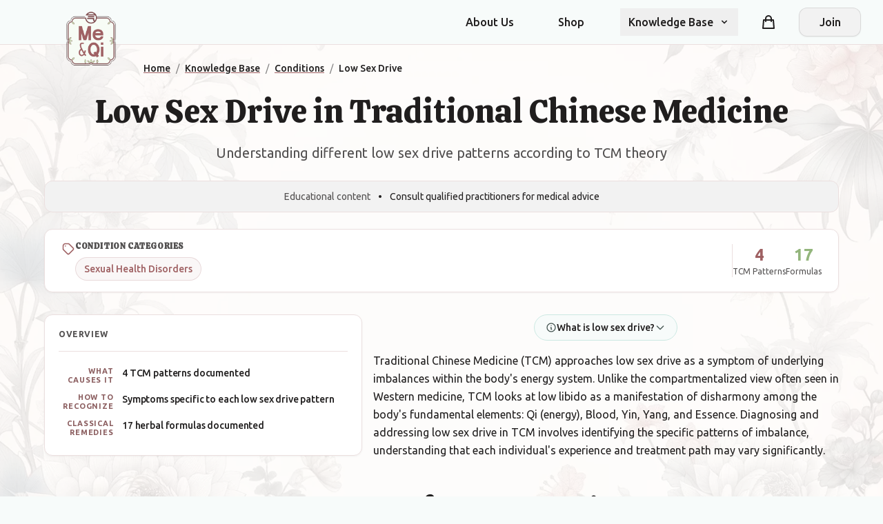

--- FILE ---
content_type: text/html; charset=utf-8
request_url: https://www.meandqi.com/knowledge-base/conditions/low-sex-drive/
body_size: 51297
content:

<!DOCTYPE html>
<html lang="en" itemscope itemtype="https://schema.org/WebSite">

<head>
    <meta charset="utf-8" />
    <meta name="viewport" content="width=device-width, initial-scale=1.0" />

    <!-- Google Analytics 4 -->
    <script async src="https://www.googletagmanager.com/gtag/js?id=G-4CJ0C1P0J5"></script>
    <script>
        window.dataLayer = window.dataLayer || [];
        function gtag(){dataLayer.push(arguments);}
        gtag('js', new Date());
        gtag('config', 'G-4CJ0C1P0J5');
    </script>

    
    
<!-- Primary Meta Tags -->
<title>Low Sex Drive in Traditional Chinese Medicine | TCM Patterns &amp; Treatment</title>
<meta name="description" content="Explore how Traditional Chinese Medicine views low sex drive through pattern differentiation. Discover 4 TCM patterns, 17 traditional formulas, and evidence-based approaches to treatment.">

    <meta name="keywords" content="TCM, traditional Chinese medicine, Low Sex Drive, Yang Deficiency, Blood Deficiency, Yin Deficiency, Cold, Sexual Health Disorders, TCM patterns, TCM treatment">

    <meta name="author" content="Me &amp; Qi">

    <link rel="canonical" href="https://www.meandqi.com/knowledge-base/conditions/low-sex-drive/">

    <meta name="robots" content="index, follow">

    <meta http-equiv="content-language" content="en">

<!-- Custom meta tags -->
    <meta name="condition:category" content="Sexual Health Disorders">
    <meta name="condition:patterns" content="4">
    <meta name="condition:formulas" content="17">

<!-- Open Graph / Facebook Meta Tags -->
    <meta property="og:title" content="Low Sex Drive in TCM - Patterns &amp; Treatment">

    <meta property="og:description" content="Explore how Traditional Chinese Medicine views low sex drive through pattern differentiation. Discover 4 TCM patterns, 17 traditional formulas, and evidence-based approaches to treatment.">

    <meta property="og:image" content="https://www.meandqi.com/media/okfb0tqj/symptoms-background-image.webp?width=1920&amp;v=1dc5e977958af00">

    <meta property="og:url" content="https://www.meandqi.com/knowledge-base/conditions/low-sex-drive/">

    <meta property="og:type" content="article">

    <meta property="og:site_name" content="Me &amp; Qi">

    <meta property="og:locale" content="en_US">

<!-- Custom Open Graph properties -->
    <meta property="og:article:section" content="Traditional Chinese Medicine">
    <meta property="og:article:tag" content="Sexual Health Disorders,TCM,Traditional Chinese Medicine,Low Sex Drive">

<!-- Twitter Card Meta Tags -->
    <meta name="twitter:card" content="summary_large_image">

    <meta name="twitter:title" content="Low Sex Drive in TCM">

    <meta name="twitter:description" content="Explore how Traditional Chinese Medicine views low sex drive through pattern differentiation. Discover 4 TCM patterns, 17 traditional formulas, and evidence-based approaches to treatment.">

    <meta name="twitter:image" content="https://www.meandqi.com/media/okfb0tqj/symptoms-background-image.webp?width=1920&amp;v=1dc5e977958af00">

    <meta name="twitter:site" content="@MeAndQi">

    <meta name="twitter:creator" content="@MeAndQi">

<!-- Custom Twitter Card properties -->

<!-- Structured Data JSON-LD -->
        <script type="application/ld+json">
                    {
                "@context": "https://schema.org",
                "@type": "WebSite",
                "name": "Me & Qi",
                "url": "https://www.meandqi.com"
            }
                </script>
        <script type="application/ld+json">
                    {"@context":"https://schema.org","@type":"MedicalWebPage","name":"Low Sex Drive in Traditional Chinese Medicine","description":"Explore how Traditional Chinese Medicine views low sex drive through pattern differentiation. Discover 4 TCM patterns, 17 traditional formulas, and evidence-based approaches to treatment.","url":"https://www.meandqi.com/knowledge-base/conditions/low-sex-drive/","mainContentOfPage":{"@type":"MedicalSymptom","name":"Low Sex Drive","alternateName":[],"medicineSystem":"Traditional Chinese Medicine","possibleTreatment":[{"@type":"MedicalTherapy","name":"Huan Shao Dan","medicineSystem":"Traditional Chinese Medicine"},{"@type":"MedicalTherapy","name":"Ba Wei Di Huang Wan","medicineSystem":"Traditional Chinese Medicine"},{"@type":"MedicalTherapy","name":"You Gui Wan","medicineSystem":"Traditional Chinese Medicine"},{"@type":"MedicalTherapy","name":"Er Xian Tang","medicineSystem":"Traditional Chinese Medicine"},{"@type":"MedicalTherapy","name":"Wu Zi Yan Zong Wan","medicineSystem":"Traditional Chinese Medicine"}],"additionalProperty":[{"@type":"PropertyValue","name":"TCM Patterns That Can Cause This Symptom","value":["Yang Deficiency","Blood Deficiency","Yin Deficiency","Cold"],"description":"This symptom can be caused by 4 different TCM patterns, each with distinct characteristics"},{"@type":"PropertyValue","name":"Symptom Categories","value":["Sexual Health Disorders"]},{"@type":"PropertyValue","name":"Number of Traditional Formulas","value":17,"description":"Documented herbal formulas used to address the underlying patterns"}]},"about":{"@type":"MedicalEntity","name":"Traditional Chinese Medicine Pattern Differentiation","description":"TCM uses pattern differentiation to identify the underlying imbalance causing symptoms"},"speakable":{"@type":"SpeakableSpecification","cssSelector":[".heading-1",".text-lead",".pattern-name-refined"]}}
                </script>
        <script type="application/ld+json">
                    {
                "@context": "https://schema.org",
                "@type": "BreadcrumbList",
                "itemListElement": [
                    {
                    "@type": "ListItem",
                    "position": 1,
                    "name": "Home",
                    "item": "https://www.meandqi.com"
                },{
                    "@type": "ListItem",
                    "position": 2,
                    "name": "Knowledge Base",
                    "item": "https://www.meandqi.com/knowledge-base"
                },{
                    "@type": "ListItem",
                    "position": 3,
                    "name": "Conditions",
                    "item": "https://www.meandqi.com/knowledge-base/conditions"
                },{
                    "@type": "ListItem",
                    "position": 4,
                    "name": "Low Sex Drive",
                    "item": "https://www.meandqi.com/knowledge-base/conditions/low-sex-drive/"
                }
                ]
            }
                </script>

<!-- Raw Structured Data blocks -->

<!-- Machine Learning and AI Optimization (Using Standard Schema.org) -->



<!-- Search Engine Actions -->

<!-- Potential Actions -->

        <style>
            body {
                background-image: url('/media/okfb0tqj/symptoms-background-image.webp?width=1920&amp;v=1dc5e977958af00');
                background-size: cover;
                background-position: center top;
                background-repeat: no-repeat;
                background-attachment: fixed;
            }
            
            /* Subtle overlay to ensure text readability */
            body::before {
                content: '';
                position: fixed;
                top: 0;
                left: 0;
                right: 0;
                bottom: 0;
                background: rgba(255, 255, 255, 0.85);
                z-index: -1;
                pointer-events: none;
            }
        </style>


    <!-- Resource hints for third-party resources -->
    <link rel="preconnect" crossorigin href="https://cdnjs.cloudflare.com">
    <link rel="dns-prefetch" href="https://cdnjs.cloudflare.com">
    <link rel="preconnect" crossorigin href="https://unpkg.com">
    <link rel="dns-prefetch" href="https://unpkg.com">
    <link rel="preconnect" crossorigin href="https://code.jquery.com">
    <link rel="dns-prefetch" href="https://code.jquery.com">

    <link rel="stylesheet" href="/css/styles.css?v=xXkPRKJmxvQrKed7rQxgpS-jN0E9PpEfgCZV_rAUhCA" />
    <!-- Add FontAwesome for icons -->
    <link rel="stylesheet" integrity="sha512-iecdLmaskl7CVkqkXNQ/ZH/XLlvWZOJyj7Yy7tcenmpD1ypASozpmT/E0iPtmFIB46ZmdtAc9eNBvH0H/ZpiBw==" crossorigin="anonymous" referrerpolicy="no-referrer" href="https://cdnjs.cloudflare.com/ajax/libs/font-awesome/6.4.0/css/all.min.css" />
    <!-- Preload logo images for performance -->
    <link rel="preload" as="image" href="/graphicAssets/Logo.png" />
    <link rel="preload" as="image" href="/graphicAssets/Logo-inverse.png" />
</head>

<body class="bg-background-page font-body" data-is-logged-in="false">
    <header class="sticky top-0 z-50 bg-background-page border-b border-border-divider">
        <!-- Primary navigation -->
        <div class="container mx-auto px-4 sm:px-6 lg:px-8 relative">
            <nav class="flex items-center justify-between h-16">
                <!-- Logo & Brand - positioned to overlay slightly -->
                <div class="absolute left-2 top-2 sm:left-4 sm:top-4 md:left-6 lg:left-8 z-10">
                    <a href="/" class="logo logo-sm lg:logo-lg inline-block" aria-label="Me&Qi Homepage"></a>
                </div>

                <!-- All navigation items with even spacing -->
                <div class="flex-1 flex items-center justify-end">
                    <div class="hidden lg:flex lg:items-center lg:space-x-10 ml-36">
                        <a href="/about" data-testid="about-us-link"
                            class="text-text-primary hover:text-primary transition-colors duration-200 font-medium px-3 py-2 no-underline">About
                            Us</a>
                        <a href="/store" data-testid="shop-link"
                            class="text-text-primary hover:text-primary transition-colors duration-200 font-medium px-3 py-2 no-underline">Shop</a>

                        <!-- Knowledge Base Dropdown -->
                        <div class="relative" x-data="{ open: false }" @mouseleave="open = false">
                            <button @click="open = !open" @mouseenter="open = true"
                                class="group flex items-center text-text-primary hover:text-primary transition-colors duration-200 font-medium px-3 py-2 focus:outline-none"
                                aria-expanded="false" :class="{'text-primary': open}">
                                <span class="group-hover:text-primary transition-colors duration-200">Knowledge
                                    Base</span>
                                <svg class="ml-2 h-4 w-4 transition-transform duration-200 group-hover:text-primary"
                                    :class="{'rotate-180': open}" xmlns="http://www.w3.org/2000/svg" viewBox="0 0 20 20"
                                    fill="currentColor">
                                    <path fill-rule="evenodd"
                                        d="M5.293 7.293a1 1 0 011.414 0L10 10.586l3.293-3.293a1 1 0 111.414 1.414l-4 4a1 1 0 01-1.414 0l-4-4a1 1 0 010-1.414z"
                                        clip-rule="evenodd" />
                                </svg>
                            </button>

                            <div x-show="open" x-transition:enter="transition ease-out duration-200"
                                x-transition:enter-start="opacity-0 translate-y-1"
                                x-transition:enter-end="opacity-100 translate-y-0"
                                x-transition:leave="transition ease-in duration-150"
                                x-transition:leave-start="opacity-100 translate-y-0"
                                x-transition:leave-end="opacity-0 translate-y-1"
                                class="absolute z-10 mt-0 w-56 rounded-xl bg-white border border-border-DEFAULT py-1 before:content-[''] before:absolute before:top-[-10px] before:left-0 before:right-0 before:h-[10px]"
                                @mouseenter = "open = true" style = "display: none;" >
                                <a href="/knowledge-base/conditions"
                                    class="block px-4 py-2 text-text-primary hover:bg-primary-lightest hover:text-primary focus:bg-primary-lightest focus:text-primary active:bg-primary-light active:text-white transition-colors duration-150 no-underline">Conditions</a>
                                <a href="/knowledge-base/herbs"
                                    class="block px-4 py-2 text-text-primary hover:bg-primary-lightest hover:text-primary focus:bg-primary-lightest focus:text-primary active:bg-primary-light active:text-white transition-colors duration-150 no-underline">Herbs</a>
                                <a href="/knowledge-base/formulas"
                                    class="block px-4 py-2 text-text-primary hover:bg-primary-lightest hover:text-primary focus:bg-primary-lightest focus:text-primary active:bg-primary-light active:text-white transition-colors duration-150 no-underline">Herbal
                                    Formulas</a>
                                <a href="/knowledge-base/acupuncture"
                                    class="block px-4 py-2 text-text-primary hover:bg-primary-lightest hover:text-primary focus:bg-primary-lightest focus:text-primary active:bg-primary-light active:text-white transition-colors duration-150 no-underline">Acupuncture</a>
                                <a href="/knowledge-base/patterns"
                                    class="block px-4 py-2 text-text-primary hover:bg-primary-lightest hover:text-primary focus:bg-primary-lightest focus:text-primary active:bg-primary-light active:text-white transition-colors duration-150 no-underline">Patterns</a>
                                <a href="/knowledge-base/concepts"
                                    class="block px-4 py-2 text-text-primary hover:bg-primary-lightest hover:text-primary focus:bg-primary-lightest focus:text-primary active:bg-primary-light active:text-white transition-colors duration-150 no-underline">Concepts</a>
                            </div>
                        </div>
                    </div>

                    <!-- Right-side elements: Cart and Login -->
                    <div class="hidden lg:flex lg:items-center">
                        <!-- Shopping Cart -->
                        <div class="mx-6 relative">
                            <a href="/cart"
                                class="group flex items-center text-text-primary hover:text-primary transition-colors duration-200 p-2 no-underline"
                                aria-label="Shopping cart">
                                <svg xmlns="http://www.w3.org/2000/svg" class="h-6 w-6" fill="none" viewBox="0 0 24 24"
                                    stroke="currentColor">
                                    <path stroke-linecap="round" stroke-linejoin="round" stroke-width="2"
                                        d="M16 11V7a4 4 0 00-8 0v4M5 9h14l1 12H4L5 9z" />
                                </svg>
                                <!-- Cart items counter - fixed positioning -->
                                <span
                                    class="shopping-cart-count absolute -top-1 -right-1 inline-flex items-center justify-center px-2 py-1 text-xs font-bold leading-none text-white bg-primary rounded-full">0</span>
                            </a>
                        </div>

                            <!-- Join/Register button when not logged in -->
                            <div>
                                <a href="#" onclick="toggleAuth('registration-options'); return false;"
                                    class="btn btn-secondary flex items-center justify-center min-w-[90px] no-underline">
                                    Join
                                </a>
                            </div>
                    </div>
                </div>

                <!-- Mobile cart icon and menu button -->
                <div class="lg:hidden flex items-center">
                    <!-- Mobile Cart Icon -->
                    <a href="/cart"
                        class="relative p-2 mr-1 text-text-primary hover:text-primary transition-colors duration-200"
                        aria-label="Shopping cart">
                        <svg xmlns="http://www.w3.org/2000/svg" class="h-6 w-6" fill="none" viewBox="0 0 24 24"
                            stroke="currentColor">
                            <path stroke-linecap="round" stroke-linejoin="round" stroke-width="2"
                                d="M16 11V7a4 4 0 00-8 0v4M5 9h14l1 12H4L5 9z" />
                        </svg>
                        <!-- Mobile cart badge -->
                        <span
                            class="shopping-cart-count absolute -top-1 -right-1 inline-flex items-center justify-center w-5 h-5 text-xs font-bold leading-none text-white bg-primary rounded-full">0</span>
                    </a>
                    <!-- Hamburger Menu Button -->
                    <button type="button"
                        class="inline-flex items-center justify-center p-2 rounded-md text-text-primary hover:text-primary hover:bg-primary-lightest focus:outline-none transition-colors duration-200"
                        x-data="{}" @click="$dispatch('toggle-mobile-menu')">
                        <span class="sr-only">Open main menu</span>
                        <svg class="h-6 w-6" xmlns="http://www.w3.org/2000/svg" fill="none" viewBox="0 0 24 24"
                            stroke="currentColor" aria-hidden="true">
                            <path stroke-linecap="round" stroke-linejoin="round" stroke-width="2"
                                d="M4 6h16M4 12h16M4 18h16" />
                        </svg>
                    </button>
                </div>
            </nav>
        </div>

        <!-- Mobile Menu Dropdown -->
        <div class="lg:hidden" x-data="{mobileMenu: false}" @toggle-mobile-menu.window="mobileMenu = !mobileMenu">
            <div x-show="mobileMenu" class="fixed inset-0 bg-black bg-opacity-50 z-40" @click="mobileMenu = false"
                style="display: none;"></div>
            <div x-show="mobileMenu"
                class="fixed inset-y-0 right-0 max-w-[300px] w-full bg-white shadow-lg z-50 transform"
                x-transition:enter="transition ease-out duration-300" x-transition:enter-start="translate-x-full"
                x-transition:enter-end="translate-x-0" x-transition:leave="transition ease-in duration-300"
                x-transition:leave-start="translate-x-0" x-transition:leave-end="translate-x-full"
                style="display: none;">

                <div class="p-4 border-b border-border-divider">
                    <div class="flex items-center justify-between">
                        <div class="flex items-center">
                            <a href="/" class="logo logo-sm inline-block" aria-label="Me&Qi Homepage"></a>
                        </div>
                        <button @click="mobileMenu = false"
                            class="p-2 text-text-primary hover:text-primary hover:bg-primary-lightest rounded-md focus:outline-none transition-colors duration-200">
                            <svg class="h-6 w-6" xmlns="http://www.w3.org/2000/svg" fill="none" viewBox="0 0 24 24"
                                stroke="currentColor">
                                <path stroke-linecap="round" stroke-linejoin="round" stroke-width="2"
                                    d="M6 18L18 6M6 6l12 12" />
                            </svg>
                        </button>
                    </div>
                </div>

                <div class="pt-2 pb-3 space-y-1">
                    <a href="/about"
                        class="block pl-3 pr-4 py-2 border-l-4 border-transparent text-text-primary hover:bg-primary-lightest hover:border-primary-light hover:text-primary transition-colors duration-150 no-underline">About
                        Us</a>
                    <a href="/store"
                        class="block pl-3 pr-4 py-2 border-l-4 border-transparent text-text-primary hover:bg-primary-lightest hover:border-primary-light hover:text-primary transition-colors duration-150 no-underline">Shop</a>
                    <!-- More mobile menu items... -->

                    <!-- Dropdown in mobile menu -->
                    <div x-data="{open: false}">
                        <button @click="open = !open"
                            class="flex justify-between w-full pl-3 pr-4 py-2 border-l-4 border-transparent text-text-primary hover:bg-primary-lightest hover:border-primary-light hover:text-primary focus:outline-none transition-colors duration-150"
                            :class="{'border-primary-light bg-primary-lightest text-primary': open}">
                            <span>Knowledge Base</span>
                            <svg class="h-5 w-5 transform transition-transform duration-150"
                                :class="{'rotate-180': open}" xmlns="http://www.w3.org/2000/svg" viewBox="0 0 20 20"
                                fill="currentColor">
                                <path fill-rule="evenodd"
                                    d="M5.293 7.293a1 1 0 011.414 0L10 10.586l3.293-3.293a1 1 0 111.414 1.414l-4 4a1 1 0 01-1.414 0l-4-4a1 1 0 010-1.414z"
                                    clip-rule="evenodd" />
                            </svg>
                        </button>
                        <div x-show="open" class="pl-6 pr-2 py-2 space-y-1" style="display: none;">
                            <a href="/knowledge-base/conditions"
                                class="block px-3 py-2 rounded-md text-text-primary hover:bg-primary-lightest hover:text-primary transition-colors duration-150 no-underline">Conditions</a>
                            <a href="/knowledge-base/herbs"
                                class="block px-3 py-2 rounded-md text-text-primary hover:bg-primary-lightest hover:text-primary transition-colors duration-150 no-underline">Herbs</a>
                            <a href="/knowledge-base/formulas"
                                class="block px-3 py-2 rounded-md text-text-primary hover:bg-primary-lightest hover:text-primary transition-colors duration-150 no-underline">Herbal
                                Formulas</a>
                            <a href="/knowledge-base/acupuncture"
                                class="block px-3 py-2 rounded-md text-text-primary hover:bg-primary-lightest hover:text-primary transition-colors duration-150 no-underline">Acupuncture</a>
                            <a href="/knowledge-base/patterns"
                                class="block px-3 py-2 rounded-md text-text-primary hover:bg-primary-lightest hover:text-primary transition-colors duration-150 no-underline">Patterns</a>
                            <a href="/knowledge-base/concepts"
                                class="block px-3 py-2 rounded-md text-text-primary hover:bg-primary-lightest hover:text-primary transition-colors duration-150 no-underline">Concepts</a>
                        </div>
                    </div>
                </div>

                <!-- Cart in mobile menu -->
                <div class="pt-3 pb-1 border-t border-border-divider mt-3">
                    <a href="/cart"
                        class="flex items-center py-2.5 px-4 text-text-primary hover:bg-primary-lightest hover:text-primary rounded-lg transition-colors duration-150 no-underline">
                        <svg xmlns="http://www.w3.org/2000/svg" class="h-5 w-5 mr-3" fill="none" viewBox="0 0 24 24"
                            stroke="currentColor">
                            <path stroke-linecap="round" stroke-linejoin="round" stroke-width="2"
                                d="M16 11V7a4 4 0 00-8 0v4M5 9h14l1 12H4L5 9z" />
                        </svg>
                        <span>Shopping Cart <span class="mobile-cart-count ml-1 font-medium">(0)</span></span>
                    </a>
                </div>

                <!-- Mobile Menu Account Section -->
                <div class="pt-2 pb-3 border-t border-border-divider">
                    <div class="px-4 py-3">
                            <a href="#" onclick="toggleAuth('registration-options'); return false;"
                                class="btn btn-secondary w-full justify-center no-underline">Join</a>
                    </div>
                </div>
            </div>
        </div>
    </header>

    <!-- Auth Container -->
    <div id="auth-container" class="page-enter-active page-leave-active hidden-maintain-layout" style="display: none;">
        

<div class="flex flex-col items-center justify-center bg-background-page pt-10 pb-10 px-4 sm:px-6 lg:px-8">
    <div class="w-full max-w-md">
        <!-- Dynamic content area for forms -->
        <div id="auth-forms-container" class="component-enter-active component-leave-active">
            <!-- Empty placeholder - content will be loaded dynamically -->
            <div class="text-center p-4">
                <i class="fa fa-spinner fa-spin"></i> Loading...
            </div>
        </div>
    </div>
</div>

<script>
    // Load the initial form
    document.addEventListener('DOMContentLoaded', function () {

        let url = `/component/login?handler=render&returnUrl=/knowledge-base/conditions/low-sex-drive/`;

        // Add code parameter if it exists

            // Add email parameter if it exists

            // Load the initial form
            fetch(url)
                .then(response => {
                    return response.text();
                })
                .then(html => {
                    document.getElementById('auth-forms-container').innerHTML = html;

                    // Initialize validation
                    if (typeof $.validator !== 'undefined' && $.validator.unobtrusive) {
                        $.validator.unobtrusive.parse('#auth-forms-container');
                    }

                    // Trigger custom event for form loading
                    const event = new Event('formLoaded');
                    document.dispatchEvent(event);
                })
                .catch(error => {
                    document.getElementById('auth-forms-container').innerHTML =
                        '<div class="text-center p-4 text-red-500">Error loading form. Please try again.</div>';
                });
    });

    // This function handles form submission via AJAX
    document.addEventListener('submit', function (e) {
        const form = e.target;

        // Only intercept our auth forms
        if (!form.id || !form.id.endsWith('-form-element')) {
            return;
        }

        e.preventDefault();

        const formData = new FormData(form);
        const submitButton = form.querySelector('button[type="submit"]');
        const originalButtonText = submitButton.innerHTML;

        // Disable button and show loading state
        submitButton.disabled = true;
        submitButton.innerHTML = '<i class="fa fa-spinner fa-spin"></i> Processing...';

        // Clear previous errors
        const errorMessages = form.querySelectorAll('.field-validation-error, .form-error');
        errorMessages.forEach(el => el.remove());

        // Clear input error styling
        form.querySelectorAll('.input-validation-error, .error').forEach(input => {
            input.classList.remove('input-validation-error', 'error', 'border-red-500');
        });


        fetch(form.action, {
            method: 'POST',
            body: formData,
            headers: {
                'Accept': 'application/json',
                'RequestVerificationToken': document.querySelector('input[name="__RequestVerificationToken"]').value
            }
        })
            .then(response => {
                if (response.redirected) {
                    // Follow the redirect
                    window.location.href = response.url;
                    return null;
                } else {
                    // Parse the response
                    return response.json();
                }
            })
            .then(data => {

                if (!data) return; // Handle redirected case

                if (data.redirectUrl) {
                    // Handle redirect from API response
                    window.location.href = data.redirectUrl;
                } else if (data.success) {
                    // Show success message if provided
                    if (data.message && typeof notify === 'function') {
                        notify(data.message, 'success', form);
                    }

                    // If authentication succeeded but no redirect URL, go back to main content
                    // Only if stayOnForm flag is not set
                    if (!data.stayOnForm && typeof toggleMainContent === 'function') {
                        toggleMainContent();
                    }
                } else if (data.errors) {
                    // Show errors using notification system if available
                    if (Array.isArray(data.errors)) {
                        if (typeof notify === 'function') {
                            // Create or clear notification container
                            let container = form.querySelector('.form-notification-container');
                            if (!container) {
                                container = document.createElement('div');
                                container.className = 'form-notification-container mb-4';
                                form.insertBefore(container, form.firstChild);
                            } else {
                                container.innerHTML = '';
                            }

                            data.errors.forEach(err => notify(err, 'error', form));
                        }
                    } else {
                        // Display validation errors in form
                        displayErrors(form, data.errors);
                    }
                }
            })
            .catch(error => {

                // Show error using notification if available
                if (typeof notify === 'function') {
                    notify('An error occurred while processing your request. Please try again.', 'error', form);
                } else {
                    // Fallback to inline error
                    const errorDiv = document.createElement('div');
                    errorDiv.className = 'alert alert-danger mt-3';
                    errorDiv.textContent = 'An error occurred while processing your request. Please try again.';
                    form.prepend(errorDiv);
                }
            })
            .finally(() => {
                // Reset button state
                submitButton.disabled = false;
                submitButton.innerHTML = originalButtonText;
            });
    });

    function displayErrors(form, errors) {
        // Create or clear notification container
        let container = form.querySelector('.form-notification-container');
        if (!container) {
            container = document.createElement('div');
            container.className = 'form-notification-container mb-4';
            form.insertBefore(container, form.firstChild);
        } else {
            container.innerHTML = '';
        }

        // Add new error messages
        for (const [field, messages] of Object.entries(errors)) {
            const input = form.querySelector(`[name="${field}"]`);
            if (input) {
                // Add form-error styled span
                const errorSpan = document.createElement('span');
                errorSpan.className = 'form-error field-validation-error';
                errorSpan.textContent = Array.isArray(messages) ? messages[0] : messages;
                input.parentNode.appendChild(errorSpan);

                // Highlight the input
                input.classList.add('error', 'border-red-500');

                // Also show as notification if possible
                if (typeof notify === 'function') {
                    const message = Array.isArray(messages) ? messages[0] : messages;
                    notify(message, 'error', form);
                }
            } else if (field === "" || field === "general") {
                // General error not tied to a specific field
                const message = Array.isArray(messages) ? messages[0] : messages;

                if (typeof notify === 'function') {
                    notify(message, 'error', form);
                } else {
                    // Fallback to alert
                    const errorDiv = document.createElement('div');
                    errorDiv.className = 'alert alert-danger mt-3';
                    errorDiv.textContent = message;
                    form.prepend(errorDiv);
                }
            }
        }
    }
</script>
    </div>

    <!-- Main Content -->
    <main id="main-content" class="page-enter-active page-leave-active">
        

<!-- Breadcrumb Navigation -->
<div class="container mx-auto px-4 sm:px-6 lg:px-8 max-w-7xl">
    <nav aria-label="Breadcrumb" class="text-sm py-4 flex justify-center md:justify-start md:pl-36 lg:pl-44">
        <ol class="breadcrumbs" itemscope itemtype="https://schema.org/BreadcrumbList">
            <li class="breadcrumb-item" itemprop="itemListElement" itemscope itemtype="https://schema.org/ListItem">
                <a href="/" class="text-primary hover:text-primary-dark transition-colors font-medium" itemprop="item">
                    <span itemprop="name">Home</span>
                </a>
                <meta itemprop="position" content="1" />
                <span class="mx-2 text-neutral">/</span>
            </li>
            <li class="breadcrumb-item" itemprop="itemListElement" itemscope itemtype="https://schema.org/ListItem">
                <a href="/knowledge-base" class="text-primary hover:text-primary-dark transition-colors font-medium" itemprop="item">
                    <span itemprop="name">Knowledge Base</span>
                </a>
                <meta itemprop="position" content="2" />
                <span class="mx-2 text-neutral">/</span>
            </li>
            <li class="breadcrumb-item" itemprop="itemListElement" itemscope itemtype="https://schema.org/ListItem">
                <a href="/knowledge-base/conditions" class="text-primary hover:text-primary-dark transition-colors font-medium" itemprop="item">
                    <span itemprop="name">Conditions</span>
                </a>
                <meta itemprop="position" content="3" />
                <span class="mx-2 text-neutral">/</span>
            </li>
            <li class="breadcrumb-item" itemprop="itemListElement" itemscope itemtype="https://schema.org/ListItem">
                <span class="text-text-primary font-medium" itemprop="name">Low Sex Drive</span>
                <meta itemprop="position" content="4" />
            </li>
        </ol>
    </nav>
</div>

<!-- Main Content Container -->
<div class="container mx-auto px-4 lg:px-8 pb-16">
    
    <!-- Page Title & Subtitle -->
    <header class="text-center">
        <h1 class="heading-1 text-text-primary mb-4">Low Sex Drive in Traditional Chinese Medicine</h1>
        <p class="text-lead text-text-secondary max-w-3xl mx-auto">Understanding different low sex drive patterns according to TCM theory</p>
    </header>

    <!-- Subtle Educational Disclaimer -->
    <div class="max-w-6xl mx-auto mb-6">
        <div class="bg-background-secondary border border-border-divider rounded-xl px-6 py-3 text-center">
            <p class="text-text-tertiary text-sm mb-0">
                <span class="text-text-secondary">Educational content</span>
                <span class="mx-2">•</span>
                <span>Consult qualified practitioners for medical advice</span>
            </p>
        </div>
    </div>

    <!-- Condition Metadata Card - Symptom Families -->
    <div class="max-w-6xl mx-auto mb-8">
        <div class="bg-white border border-border-divider rounded-xl px-6 py-4 shadow-light">
            <div class="flex flex-wrap items-center gap-6">
                <!-- Symptom Families -->
                <div class="flex-1 min-w-0">
                    <!-- Mobile: Stack vertically -->
                    <div class="flex md:hidden flex-col gap-2">
                        <div class="flex items-center gap-2">
                            <svg xmlns="http://www.w3.org/2000/svg" class="w-5 h-5 text-primary flex-shrink-0" fill="none" viewBox="0 0 24 24" stroke="currentColor">
                                <path stroke-linecap="round" stroke-linejoin="round" stroke-width="2" d="M7 7h.01M7 3h5c.512 0 1.024.195 1.414.586l7 7a2 2 0 010 2.828l-7 7a2 2 0 01-2.828 0l-7-7A1.994 1.994 0 013 12V7a4 4 0 014-4z" />
                            </svg>
                            <h3 class="text-xs font-semibold text-text-secondary uppercase tracking-wider">Condition Categories</h3>
                        </div>
                    <div class="flex flex-wrap gap-2">
                                    <a href="#" class="inline-flex items-center px-3 py-1.5 bg-primary/5 hover:bg-primary/10 text-primary text-sm font-medium rounded-full border border-primary/20 hover:border-primary/40 transition-all duration-200 no-underline">
                                        Sexual Health Disorders
                                    </a>
                        </div>
                    </div>
                    
                    <!-- Desktop: Horizontal with icon on left -->
                    <div class="hidden md:flex items-start gap-3">
                        <div class="flex-shrink-0 mt-0.5">
                            <svg xmlns="http://www.w3.org/2000/svg" class="w-5 h-5 text-primary" fill="none" viewBox="0 0 24 24" stroke="currentColor">
                                <path stroke-linecap="round" stroke-linejoin="round" stroke-width="2" d="M7 7h.01M7 3h5c.512 0 1.024.195 1.414.586l7 7a2 2 0 010 2.828l-7 7a2 2 0 01-2.828 0l-7-7A1.994 1.994 0 013 12V7a4 4 0 014-4z" />
                            </svg>
                        </div>
                        <div class="flex-1 min-w-0">
                            <h3 class="text-xs font-semibold text-text-secondary uppercase tracking-wider mb-2">Condition Categories</h3>
                            <div class="flex flex-wrap gap-2">
                                    <a href="#" class="inline-flex items-center px-3 py-1.5 bg-primary/5 hover:bg-primary/10 text-primary text-sm font-medium rounded-full border border-primary/20 hover:border-primary/40 transition-all duration-200 no-underline">
                                        Sexual Health Disorders
                                    </a>
                            </div>
                        </div>
                    </div>
                </div>

                    <!-- Divider -->
                    <div class="hidden md:block h-12 w-px bg-border-divider"></div>
                    <!-- Quick Stats & Related Conditions -->
                    <div class="flex items-start gap-6">
                            <div class="text-center">
                                <div class="text-2xl font-bold text-primary">4</div>
                                <div class="text-xs text-text-secondary">TCM Patterns</div>
                            </div>
                            <div class="text-center">
                                <div class="text-2xl font-bold text-tertiary-dark">17</div>
                                <div class="text-xs text-text-secondary">Formulas</div>
                            </div>
                    </div>
            </div>
        </div>
    </div>

    <!-- Quick Overview Section -->
    <div class="flex flex-col lg:flex-row gap-8 mb-12 max-w-6xl mx-auto">
        <div class="w-full lg:w-2/5">
            <div class="learn-card-compact">
                <div class="compact-header">
                    <div class="text-xs font-semibold text-text-secondary uppercase tracking-wider mb-1">Overview</div>
                </div>

                <div class="compact-content">
                        <div class="compact-item">
                            <span class="item-label">What causes it</span>
                            <span class="item-description">4 TCM patterns documented</span>
                        </div>
                        <div class="compact-item">
                            <span class="item-label">How to recognize</span>
                            <span class="item-description">Symptoms specific to each low sex drive pattern</span>
                        </div>
                        <div class="compact-item">
                            <span class="item-label">Classical remedies</span>
                            <span class="item-description">17 herbal formulas documented</span>
                        </div>
                </div>
            </div>
        </div>
        
        <!-- TCM Pattern Context -->
        <div class="w-full lg:w-3/5 lg:pl-4">
            <div class="w-full">
                    <div class="mb-4 text-center">
                        <button type="button" onclick="toggleDefinition('definition-df0fedce')" class="inline-flex items-center gap-2 px-4 py-2 bg-secondary-lightest hover:bg-secondary-lighter text-secondary-darker font-medium text-sm rounded-full border border-secondary-light hover:border-secondary transition-all duration-200">
                            <svg xmlns="http://www.w3.org/2000/svg" class="w-4 h-4" fill="none" viewBox="0 0 24 24" stroke="currentColor">
                                <path stroke-linecap="round" stroke-linejoin="round" stroke-width="2" d="M13 16h-1v-4h-1m1-4h.01M21 12a9 9 0 11-18 0 9 9 0 0118 0z" />
                            </svg>
                            <span>What is low sex drive?</span>
                            <svg id="definition-df0fedce-icon" class="w-4 h-4 transition-transform duration-200" fill="none" viewBox="0 0 24 24" stroke="currentColor">
                                <path stroke-linecap="round" stroke-linejoin="round" stroke-width="2" d="M19 9l-7 7-7-7" />
                            </svg>
                        </button>
                        <div id="definition-df0fedce" class="hidden mt-3 p-4 bg-background-secondary rounded-xl border border-border-divider text-left">
                            <div class="text-sm text-text-primary prose prose-sm max-w-none [&_p]:mb-4 [&_p:last-child]:mb-0">
                                <p>Low sex drive, medically referred to as decreased libido, is a condition marked by a persistent lack of interest in sexual activity. It's a common issue that can affect both men and women, leading to strain in relationships and affecting individual well-being. Unlike temporary dips in desire, which can be triggered by stress or fatigue, low sex drive lasts for an extended period and is not necessarily related to transient factors. It's important to recognize that experiencing low libido is a complex issue, often involving both psychological and physiological factors.</p>
                            </div>
                        </div>
                    </div>
                
                <div class="text-text-secondary leading-relaxed [&_p]:mb-4 [&_p:last-child]:mb-0">
                    <p>Traditional Chinese Medicine (TCM) approaches low sex drive as a symptom of underlying imbalances within the body's energy system. Unlike the compartmentalized view often seen in Western medicine, TCM looks at low libido as a manifestation of disharmony among the body's fundamental elements: Qi (energy), Blood, Yin, Yang, and Essence. Diagnosing and addressing low sex drive in TCM involves identifying the specific patterns of imbalance, understanding that each individual's experience and treatment path may vary significantly.</p>
                </div>
            </div>
        </div>
    </div>

    <!-- Pattern Cards Section -->
        <section class="pattern-cards-section mb-12">
            <div class="text-center mb-8">
                <h2 class="heading-2 text-text-primary mb-4">TCM Patterns for Low Sex Drive</h2>
            </div>

            <!-- Refined Pattern Cards: Hybrid Design -->
            <div class="mb-16">

                <!-- Refined Pattern Cards Grid -->
                <div class="pattern-cards-refined grid grid-cols-1 md:grid-cols-2 gap-4 max-w-6xl mx-auto">
                    
                    <!-- Pattern Card for Yang Deficiency -->
                    <div class="pattern-card-refined" data-pattern="yang-deficiency">
                    <div class="pattern-header-refined">
                            <!-- Pattern Icon with Color -->
                            <div class="flex items-start gap-3 mb-3">
                                <div class="w-10 h-10 bg-secondary-lightest rounded-lg flex items-center justify-center flex-shrink-0 border border-secondary-light">
                                    <svg xmlns="http://www.w3.org/2000/svg" class="w-5 h-5 text-secondary" fill="none" viewBox="0 0 24 24" stroke="currentColor">
                                        <path stroke-linecap="round" stroke-linejoin="round" stroke-width="2" d="M9.663 17h4.673M12 3v1m6.364 1.636l-.707.707M21 12h-1M4 12H3m3.343-5.657l-.707-.707m2.828 9.9a5 5 0 117.072 0l-.548.547A3.374 3.374 0 0014 18.469V19a2 2 0 11-4 0v-.531c0-.895-.356-1.754-.988-2.386l-.548-.547z" />
                                    </svg>
                                </div>
                                <div class="flex-1 pr-6">
                                    <h4 class="pattern-name-refined">Yang Deficiency</h4>
                                    <p class="pattern-brief-refined"></p>
                                </div>
                            </div>
                            <div class="mt-2 mb-3 px-3 py-1.5 bg-secondary-lightest rounded-md border border-secondary-light">
                                <p class="text-xs text-secondary-darker font-medium">
                                    <span class="opacity-75">Causes:</span> Decreased libido, Loss of libido, Frigidity
                                </p>
                            </div>
                            <span class="pattern-count-refined">3 variations documented</span>
                        <button class="pattern-expand-refined" aria-expanded="false">
                            <svg viewBox="0 0 24 24" fill="none">
                                <path d="M6 9l6 6 6-6" stroke="currentColor" stroke-width="2" stroke-linecap="round" stroke-linejoin="round"/>
                            </svg>
                        </button>
                    </div>
                    
                    <div class="pattern-expanded-refined">
                        <div class="pattern-characteristics-grid-refined">
                        </div>
                        
                        
                        <button class="subpatterns-show-refined inline-flex items-center justify-center gap-2 w-full px-4 py-3 bg-gradient-to-r from-primary to-primary-dark hover:from-primary-dark hover:to-primary-darker text-white text-sm font-semibold rounded-lg transition-all duration-200 shadow-sm hover:shadow-md transform hover:-translate-y-0.5">
                            <svg class="w-4 h-4 text-white" fill="none" viewBox="0 0 24 24" stroke="currentColor">
                                <path stroke-linecap="round" stroke-linejoin="round" stroke-width="2" d="M19 11H5m14 0a2 2 0 012 2v6a2 2 0 01-2 2H5a2 2 0 01-2-2v-6a2 2 0 012-2m14 0V9a2 2 0 00-2-2M5 11V9a2 2 0 012-2m0 0V5a2 2 0 012-2h6a2 2 0 012 2v2M7 7h10" />
                            </svg>
                            <span class="text-white">View All 3 Variations</span>
                            <svg class="w-4 h-4 text-white transition-transform duration-200 subpattern-chevron" viewBox="0 0 24 24" fill="none">
                                <path d="M6 9l6 6 6-6" stroke="currentColor" stroke-width="2" stroke-linecap="round" stroke-linejoin="round"/>
                            </svg>
                        </button>
                        <div class="subpatterns-list-refined space-y-4 mt-4">
                            <div class="bg-white rounded-lg border border-border-divider p-4 hover:shadow-md transition-shadow duration-200">
                                <!-- Pattern Name -->
                                    <h5 class="text-base font-semibold mb-3">
                                        <a href="/knowledge-base/patterns/kidney-yang-deficiency/" class="text-text-primary hover:text-primary transition-colors duration-150 no-underline hover:underline decoration-primary/30 underline-offset-2 inline-flex items-center gap-1.5">
                                            Kidney Yang Deficiency
                                            <svg class="w-3.5 h-3.5 opacity-50" fill="none" viewBox="0 0 24 24" stroke="currentColor">
                                                <path stroke-linecap="round" stroke-linejoin="round" stroke-width="2" d="M10 6H6a2 2 0 00-2 2v10a2 2 0 002 2h10a2 2 0 002-2v-4M14 4h6m0 0v6m0-6L10 14" />
                                            </svg>
                                        </a>
                                    </h5>
                                
                                <!-- How it presents with this condition -->
                                    <div class="mb-3">
                                        <div class="flex items-center gap-2 mb-2">
                                            <svg class="w-4 h-4 text-primary flex-shrink-0" fill="none" viewBox="0 0 24 24" stroke="currentColor">
                                                <path stroke-linecap="round" stroke-linejoin="round" stroke-width="2" d="M9 12h6m-6 4h6m2 5H7a2 2 0 01-2-2V5a2 2 0 012-2h5.586a1 1 0 01.707.293l5.414 5.414a1 1 0 01.293.707V19a2 2 0 01-2 2z" />
                            </svg>
                                            <span class="text-xs font-semibold text-text-secondary uppercase tracking-wide">How it presents with low sex drive</span>
                            </div>
                                        <div class="pl-6">
                                                <p class="text-sm text-text-primary font-medium mb-1">
                                                    Decreased libido
                                                </p>
                                                <p class="text-xs text-text-secondary" id="symptoms-9ce52c50">
                                                    Along with: Lower back pain, Dizziness, Tinnitus, Weak and cold knees, Lower back coldness, Chills, 
                                                        <button type="button" class="text-primary hover:text-primary-dark font-medium hover:underline cursor-pointer bg-transparent border-0 p-0" onclick="showAllItems('symptoms-9ce52c50', this)">
                                                            +14 more
                                                        </button>
                                                        <span class="hidden" id="symptoms-9ce52c50-all">
                                                            Weak legs, Bright pale face, Generalized fatigue, General weakness, Leg edema, Female infertility, Diarrhea, Depression, Erectile dysfunction, Premature ejaculation, Oligospermia, Low sex drive, Pale and abudant urination, Constipation
                                                        </span>
                                                </p>
                            </div>
                        </div>
                                
                                <!-- Traditional Formulas -->
                                    <div>
                                        <div class="flex items-center gap-2 mb-2">
                                            <svg class="w-4 h-4 text-primary flex-shrink-0" fill="none" viewBox="0 0 24 24" stroke="currentColor">
                                                <path stroke-linecap="round" stroke-linejoin="round" stroke-width="2" d="M19.428 15.428a2 2 0 00-1.022-.547l-2.387-.477a6 6 0 00-3.86.517l-.318.158a6 6 0 01-3.86.517L6.05 15.21a2 2 0 00-1.806.547M8 4h8l-1 1v5.172a2 2 0 00.586 1.414l5 5c1.26 1.26.367 3.414-1.415 3.414H4.828c-1.782 0-2.674-2.154-1.414-3.414l5-5A2 2 0 009 10.172V5L8 4z" />
                            </svg>
                                            <span class="text-xs font-semibold text-text-secondary uppercase tracking-wide">Traditional Herbal Formulas</span>
                    </div>
                                        <div class="flex flex-wrap gap-2 pl-6" id="formulas-a28b006e">
                                                    <a href="/knowledge-base/formulas/ba-wei-di-huang-wan/" class="inline-flex items-center gap-1.5 px-3 py-1.5 bg-primary/5 hover:bg-primary/10 text-sm text-primary font-medium rounded-lg transition-all duration-200 border border-primary/20 hover:border-primary/40 no-underline hover:shadow-sm">
                                                        <svg class="w-3.5 h-3.5" fill="none" viewBox="0 0 24 24" stroke="currentColor">
                                                            <path stroke-linecap="round" stroke-linejoin="round" stroke-width="2" d="M13 7l5 5m0 0l-5 5m5-5H6" />
                                                        </svg>
                                                        Ba Wei Di Huang Wan
                                                    </a>
                                                    <a href="/knowledge-base/formulas/you-gui-wan/" class="inline-flex items-center gap-1.5 px-3 py-1.5 bg-primary/5 hover:bg-primary/10 text-sm text-primary font-medium rounded-lg transition-all duration-200 border border-primary/20 hover:border-primary/40 no-underline hover:shadow-sm">
                                                        <svg class="w-3.5 h-3.5" fill="none" viewBox="0 0 24 24" stroke="currentColor">
                                                            <path stroke-linecap="round" stroke-linejoin="round" stroke-width="2" d="M13 7l5 5m0 0l-5 5m5-5H6" />
                                                        </svg>
                                                        You Gui Wan
                                                    </a>
                                                    <a href="/knowledge-base/formulas/er-xian-tang/" class="inline-flex items-center gap-1.5 px-3 py-1.5 bg-primary/5 hover:bg-primary/10 text-sm text-primary font-medium rounded-lg transition-all duration-200 border border-primary/20 hover:border-primary/40 no-underline hover:shadow-sm">
                                                        <svg class="w-3.5 h-3.5" fill="none" viewBox="0 0 24 24" stroke="currentColor">
                                                            <path stroke-linecap="round" stroke-linejoin="round" stroke-width="2" d="M13 7l5 5m0 0l-5 5m5-5H6" />
                                                        </svg>
                                                        Er Xian Tang
                                                    </a>
                                                <button type="button" class="inline-flex items-center px-3 py-1.5 text-xs text-primary hover:text-primary-dark font-medium italic hover:underline cursor-pointer bg-transparent border-0" onclick="showAllFormulas('formulas-a28b006e', this)">
                                                    +5 more
                                                </button>
                                        </div>
                                            <div class="hidden flex-wrap gap-2 pl-6 mt-2" id="formulas-a28b006e-all">
                                                        <a href="/knowledge-base/formulas/wu-zi-yan-zong-wan/" class="inline-flex items-center gap-1.5 px-3 py-1.5 bg-primary/5 hover:bg-primary/10 text-sm text-primary font-medium rounded-lg transition-all duration-200 border border-primary/20 hover:border-primary/40 no-underline hover:shadow-sm">
                                                            <svg class="w-3.5 h-3.5" fill="none" viewBox="0 0 24 24" stroke="currentColor">
                                                                <path stroke-linecap="round" stroke-linejoin="round" stroke-width="2" d="M13 7l5 5m0 0l-5 5m5-5H6" />
                                                            </svg>
                                                            Wu Zi Yan Zong Wan
                                                        </a>
                                                        <a href="/knowledge-base/formulas/tu-si-zi-wan/" class="inline-flex items-center gap-1.5 px-3 py-1.5 bg-primary/5 hover:bg-primary/10 text-sm text-primary font-medium rounded-lg transition-all duration-200 border border-primary/20 hover:border-primary/40 no-underline hover:shadow-sm">
                                                            <svg class="w-3.5 h-3.5" fill="none" viewBox="0 0 24 24" stroke="currentColor">
                                                                <path stroke-linecap="round" stroke-linejoin="round" stroke-width="2" d="M13 7l5 5m0 0l-5 5m5-5H6" />
                                                            </svg>
                                                            Tu Si Zi Wan
                                                        </a>
                                                        <a href="/knowledge-base/formulas/ji-chuan-jian/" class="inline-flex items-center gap-1.5 px-3 py-1.5 bg-primary/5 hover:bg-primary/10 text-sm text-primary font-medium rounded-lg transition-all duration-200 border border-primary/20 hover:border-primary/40 no-underline hover:shadow-sm">
                                                            <svg class="w-3.5 h-3.5" fill="none" viewBox="0 0 24 24" stroke="currentColor">
                                                                <path stroke-linecap="round" stroke-linejoin="round" stroke-width="2" d="M13 7l5 5m0 0l-5 5m5-5H6" />
                                                            </svg>
                                                            Ji Chuan Jian
                                                        </a>
                                                        <a href="/knowledge-base/formulas/yu-lin-zhu/" class="inline-flex items-center gap-1.5 px-3 py-1.5 bg-primary/5 hover:bg-primary/10 text-sm text-primary font-medium rounded-lg transition-all duration-200 border border-primary/20 hover:border-primary/40 no-underline hover:shadow-sm">
                                                            <svg class="w-3.5 h-3.5" fill="none" viewBox="0 0 24 24" stroke="currentColor">
                                                                <path stroke-linecap="round" stroke-linejoin="round" stroke-width="2" d="M13 7l5 5m0 0l-5 5m5-5H6" />
                                                            </svg>
                                                            Yu Lin Zhu
                                                        </a>
                                            </div>
                        </div>
                            </div>
                            <div class="bg-white rounded-lg border border-border-divider p-4 hover:shadow-md transition-shadow duration-200">
                                <!-- Pattern Name -->
                                    <h5 class="text-base font-semibold mb-3">
                                        <a href="/knowledge-base/patterns/kidney-and-spleen-yang-deficiency/" class="text-text-primary hover:text-primary transition-colors duration-150 no-underline hover:underline decoration-primary/30 underline-offset-2 inline-flex items-center gap-1.5">
                                            Kidney and Spleen Yang Deficiency
                                            <svg class="w-3.5 h-3.5 opacity-50" fill="none" viewBox="0 0 24 24" stroke="currentColor">
                                                <path stroke-linecap="round" stroke-linejoin="round" stroke-width="2" d="M10 6H6a2 2 0 00-2 2v10a2 2 0 002 2h10a2 2 0 002-2v-4M14 4h6m0 0v6m0-6L10 14" />
                                            </svg>
                                        </a>
                                    </h5>
                                
                                <!-- How it presents with this condition -->
                                    <div class="mb-3">
                                        <div class="flex items-center gap-2 mb-2">
                                            <svg class="w-4 h-4 text-primary flex-shrink-0" fill="none" viewBox="0 0 24 24" stroke="currentColor">
                                                <path stroke-linecap="round" stroke-linejoin="round" stroke-width="2" d="M9 12h6m-6 4h6m2 5H7a2 2 0 01-2-2V5a2 2 0 012-2h5.586a1 1 0 01.707.293l5.414 5.414a1 1 0 01.293.707V19a2 2 0 01-2 2z" />
                            </svg>
                                            <span class="text-xs font-semibold text-text-secondary uppercase tracking-wide">How it presents with low sex drive</span>
                            </div>
                                        <div class="pl-6">
                                                <p class="text-sm text-text-primary font-medium mb-1">
                                                    Loss of libido
                                                </p>
                                                <p class="text-xs text-text-secondary" id="symptoms-2397499a">
                                                    Along with: Lower back pain, Weak and cold knees, Back cold sensation, Chills, Weak legs, Bright pale face, 
                                                        <button type="button" class="text-primary hover:text-primary-dark font-medium hover:underline cursor-pointer bg-transparent border-0 p-0" onclick="showAllItems('symptoms-2397499a', this)">
                                                            +17 more
                                                        </button>
                                                        <span class="hidden" id="symptoms-2397499a-all">
                                                            Erectile dysfunction, Premature ejaculation, Oligospermia, Watery ejaculate, Low sex drive, Generalized fatigue, General weakness, Clear urination, Nocturia, Apathy, Leg edema, Female infertility, Diarrhea, Depression, Loss of appetite, Slight abdominal distention, Desire to lie down
                                                        </span>
                                                </p>
                            </div>
                        </div>
                                
                                <!-- Traditional Formulas -->
                                    <div>
                                        <div class="flex items-center gap-2 mb-2">
                                            <svg class="w-4 h-4 text-primary flex-shrink-0" fill="none" viewBox="0 0 24 24" stroke="currentColor">
                                                <path stroke-linecap="round" stroke-linejoin="round" stroke-width="2" d="M19.428 15.428a2 2 0 00-1.022-.547l-2.387-.477a6 6 0 00-3.86.517l-.318.158a6 6 0 01-3.86.517L6.05 15.21a2 2 0 00-1.806.547M8 4h8l-1 1v5.172a2 2 0 00.586 1.414l5 5c1.26 1.26.367 3.414-1.415 3.414H4.828c-1.782 0-2.674-2.154-1.414-3.414l5-5A2 2 0 009 10.172V5L8 4z" />
                            </svg>
                                            <span class="text-xs font-semibold text-text-secondary uppercase tracking-wide">Traditional Herbal Formulas</span>
                    </div>
                                        <div class="flex flex-wrap gap-2 pl-6" id="formulas-543987f3">
                                                    <a href="/knowledge-base/formulas/huan-shao-dan/" class="inline-flex items-center gap-1.5 px-3 py-1.5 bg-primary/5 hover:bg-primary/10 text-sm text-primary font-medium rounded-lg transition-all duration-200 border border-primary/20 hover:border-primary/40 no-underline hover:shadow-sm">
                                                        <svg class="w-3.5 h-3.5" fill="none" viewBox="0 0 24 24" stroke="currentColor">
                                                            <path stroke-linecap="round" stroke-linejoin="round" stroke-width="2" d="M13 7l5 5m0 0l-5 5m5-5H6" />
                                                        </svg>
                                                        Huan Shao Dan
                                                    </a>
                                                    <a href="/knowledge-base/formulas/li-zhong-wan/" class="inline-flex items-center gap-1.5 px-3 py-1.5 bg-primary/5 hover:bg-primary/10 text-sm text-primary font-medium rounded-lg transition-all duration-200 border border-primary/20 hover:border-primary/40 no-underline hover:shadow-sm">
                                                        <svg class="w-3.5 h-3.5" fill="none" viewBox="0 0 24 24" stroke="currentColor">
                                                            <path stroke-linecap="round" stroke-linejoin="round" stroke-width="2" d="M13 7l5 5m0 0l-5 5m5-5H6" />
                                                        </svg>
                                                        Li Zhong Wan
                                                    </a>
                                        </div>
                        </div>
                            </div>
                            <div class="bg-white rounded-lg border border-border-divider p-4 hover:shadow-md transition-shadow duration-200">
                                <!-- Pattern Name -->
                                    <h5 class="text-base font-semibold mb-3">
                                        <a href="/knowledge-base/patterns/yang-deficiency-or-empty-yang/" class="text-text-primary hover:text-primary transition-colors duration-150 no-underline hover:underline decoration-primary/30 underline-offset-2 inline-flex items-center gap-1.5">
                                            Yang Deficiency or Empty Yang
                                            <svg class="w-3.5 h-3.5 opacity-50" fill="none" viewBox="0 0 24 24" stroke="currentColor">
                                                <path stroke-linecap="round" stroke-linejoin="round" stroke-width="2" d="M10 6H6a2 2 0 00-2 2v10a2 2 0 002 2h10a2 2 0 002-2v-4M14 4h6m0 0v6m0-6L10 14" />
                                            </svg>
                                        </a>
                                    </h5>
                                
                                <!-- How it presents with this condition -->
                                    <div class="mb-3">
                                        <div class="flex items-center gap-2 mb-2">
                                            <svg class="w-4 h-4 text-primary flex-shrink-0" fill="none" viewBox="0 0 24 24" stroke="currentColor">
                                                <path stroke-linecap="round" stroke-linejoin="round" stroke-width="2" d="M9 12h6m-6 4h6m2 5H7a2 2 0 01-2-2V5a2 2 0 012-2h5.586a1 1 0 01.707.293l5.414 5.414a1 1 0 01.293.707V19a2 2 0 01-2 2z" />
                            </svg>
                                            <span class="text-xs font-semibold text-text-secondary uppercase tracking-wide">How it presents with low sex drive</span>
                            </div>
                                        <div class="pl-6">
                                                <p class="text-sm text-text-primary font-medium mb-1">
                                                    Frigidity
                                                </p>
                                                <p class="text-xs text-text-secondary" id="symptoms-79f44fb2">
                                                    Along with: Chills, General cold feeling, Pale urine, Undigested food in stools, General weakness, Abdominal pain relieved by pressure and warmth, 
                                                        <button type="button" class="text-primary hover:text-primary-dark font-medium hover:underline cursor-pointer bg-transparent border-0 p-0" onclick="showAllItems('symptoms-79f44fb2', this)">
                                                            +4 more
                                                        </button>
                                                        <span class="hidden" id="symptoms-79f44fb2-all">
                                                            Frequent urination, Polyuria, Nocturia, White vaginal discharge
                                                        </span>
                                                </p>
                            </div>
                        </div>
                                
                                <!-- Traditional Formulas -->
                                    <div>
                                        <div class="flex items-center gap-2 mb-2">
                                            <svg class="w-4 h-4 text-primary flex-shrink-0" fill="none" viewBox="0 0 24 24" stroke="currentColor">
                                                <path stroke-linecap="round" stroke-linejoin="round" stroke-width="2" d="M19.428 15.428a2 2 0 00-1.022-.547l-2.387-.477a6 6 0 00-3.86.517l-.318.158a6 6 0 01-3.86.517L6.05 15.21a2 2 0 00-1.806.547M8 4h8l-1 1v5.172a2 2 0 00.586 1.414l5 5c1.26 1.26.367 3.414-1.415 3.414H4.828c-1.782 0-2.674-2.154-1.414-3.414l5-5A2 2 0 009 10.172V5L8 4z" />
                            </svg>
                                            <span class="text-xs font-semibold text-text-secondary uppercase tracking-wide">Traditional Herbal Formulas</span>
                    </div>
                                        <div class="flex flex-wrap gap-2 pl-6" id="formulas-98366a6d">
                                                    <a href="/knowledge-base/formulas/ba-wei-di-huang-wan/" class="inline-flex items-center gap-1.5 px-3 py-1.5 bg-primary/5 hover:bg-primary/10 text-sm text-primary font-medium rounded-lg transition-all duration-200 border border-primary/20 hover:border-primary/40 no-underline hover:shadow-sm">
                                                        <svg class="w-3.5 h-3.5" fill="none" viewBox="0 0 24 24" stroke="currentColor">
                                                            <path stroke-linecap="round" stroke-linejoin="round" stroke-width="2" d="M13 7l5 5m0 0l-5 5m5-5H6" />
                                                        </svg>
                                                        Ba Wei Di Huang Wan
                                                    </a>
                                                    <a href="/knowledge-base/formulas/you-gui-wan/" class="inline-flex items-center gap-1.5 px-3 py-1.5 bg-primary/5 hover:bg-primary/10 text-sm text-primary font-medium rounded-lg transition-all duration-200 border border-primary/20 hover:border-primary/40 no-underline hover:shadow-sm">
                                                        <svg class="w-3.5 h-3.5" fill="none" viewBox="0 0 24 24" stroke="currentColor">
                                                            <path stroke-linecap="round" stroke-linejoin="round" stroke-width="2" d="M13 7l5 5m0 0l-5 5m5-5H6" />
                                                        </svg>
                                                        You Gui Wan
                                                    </a>
                                                    <a href="/knowledge-base/formulas/ban-liu-wan/" class="inline-flex items-center gap-1.5 px-3 py-1.5 bg-primary/5 hover:bg-primary/10 text-sm text-primary font-medium rounded-lg transition-all duration-200 border border-primary/20 hover:border-primary/40 no-underline hover:shadow-sm">
                                                        <svg class="w-3.5 h-3.5" fill="none" viewBox="0 0 24 24" stroke="currentColor">
                                                            <path stroke-linecap="round" stroke-linejoin="round" stroke-width="2" d="M13 7l5 5m0 0l-5 5m5-5H6" />
                                                        </svg>
                                                        Ban Liu Wan
                                                    </a>
                                        </div>
                        </div>
                            </div>
                            </div>
                        </div>
                    </div>
                    <!-- Pattern Card for Blood Deficiency -->
                    <div class="pattern-card-refined" data-pattern="blood-deficiency">
                    <div class="pattern-header-refined">
                            <!-- Pattern Icon with Color -->
                            <div class="flex items-start gap-3 mb-3">
                                <div class="w-10 h-10 bg-secondary-lightest rounded-lg flex items-center justify-center flex-shrink-0 border border-secondary-light">
                                    <svg xmlns="http://www.w3.org/2000/svg" class="w-5 h-5 text-secondary" fill="none" viewBox="0 0 24 24" stroke="currentColor">
                                        <path stroke-linecap="round" stroke-linejoin="round" stroke-width="2" d="M9.663 17h4.673M12 3v1m6.364 1.636l-.707.707M21 12h-1M4 12H3m3.343-5.657l-.707-.707m2.828 9.9a5 5 0 117.072 0l-.548.547A3.374 3.374 0 0014 18.469V19a2 2 0 11-4 0v-.531c0-.895-.356-1.754-.988-2.386l-.548-.547z" />
                                    </svg>
                                </div>
                                <div class="flex-1 pr-6">
                                    <h4 class="pattern-name-refined">Blood Deficiency</h4>
                                    <p class="pattern-brief-refined"></p>
                                </div>
                            </div>
                            <div class="mt-2 mb-3 px-3 py-1.5 bg-secondary-lightest rounded-md border border-secondary-light">
                                <p class="text-xs text-secondary-darker font-medium">
                                    <span class="opacity-75">Causes:</span> Loss of libido
                                </p>
                            </div>
                            <span class="pattern-count-refined">1 variation documented</span>
                        <button class="pattern-expand-refined" aria-expanded="false">
                            <svg viewBox="0 0 24 24" fill="none">
                                <path d="M6 9l6 6 6-6" stroke="currentColor" stroke-width="2" stroke-linecap="round" stroke-linejoin="round"/>
                            </svg>
                        </button>
                    </div>
                    
                    <div class="pattern-expanded-refined">
                        <div class="pattern-characteristics-grid-refined">
                        </div>
                        
                        
                        <button class="subpatterns-show-refined inline-flex items-center justify-center gap-2 w-full px-4 py-3 bg-gradient-to-r from-primary to-primary-dark hover:from-primary-dark hover:to-primary-darker text-white text-sm font-semibold rounded-lg transition-all duration-200 shadow-sm hover:shadow-md transform hover:-translate-y-0.5">
                            <svg class="w-4 h-4 text-white" fill="none" viewBox="0 0 24 24" stroke="currentColor">
                                <path stroke-linecap="round" stroke-linejoin="round" stroke-width="2" d="M19 11H5m14 0a2 2 0 012 2v6a2 2 0 01-2 2H5a2 2 0 01-2-2v-6a2 2 0 012-2m14 0V9a2 2 0 00-2-2M5 11V9a2 2 0 012-2m0 0V5a2 2 0 012-2h6a2 2 0 012 2v2M7 7h10" />
                            </svg>
                            <span class="text-white">View All 1 Variation</span>
                            <svg class="w-4 h-4 text-white transition-transform duration-200 subpattern-chevron" viewBox="0 0 24 24" fill="none">
                                <path d="M6 9l6 6 6-6" stroke="currentColor" stroke-width="2" stroke-linecap="round" stroke-linejoin="round"/>
                            </svg>
                        </button>
                        <div class="subpatterns-list-refined space-y-4 mt-4">
                            <div class="bg-white rounded-lg border border-border-divider p-4 hover:shadow-md transition-shadow duration-200">
                                <!-- Pattern Name -->
                                    <h5 class="text-base font-semibold mb-3">
                                        <a href="/knowledge-base/patterns/heart-blood-deficiency/" class="text-text-primary hover:text-primary transition-colors duration-150 no-underline hover:underline decoration-primary/30 underline-offset-2 inline-flex items-center gap-1.5">
                                            Heart Blood Deficiency
                                            <svg class="w-3.5 h-3.5 opacity-50" fill="none" viewBox="0 0 24 24" stroke="currentColor">
                                                <path stroke-linecap="round" stroke-linejoin="round" stroke-width="2" d="M10 6H6a2 2 0 00-2 2v10a2 2 0 002 2h10a2 2 0 002-2v-4M14 4h6m0 0v6m0-6L10 14" />
                                            </svg>
                                        </a>
                                    </h5>
                                
                                <!-- How it presents with this condition -->
                                    <div class="mb-3">
                                        <div class="flex items-center gap-2 mb-2">
                                            <svg class="w-4 h-4 text-primary flex-shrink-0" fill="none" viewBox="0 0 24 24" stroke="currentColor">
                                                <path stroke-linecap="round" stroke-linejoin="round" stroke-width="2" d="M9 12h6m-6 4h6m2 5H7a2 2 0 01-2-2V5a2 2 0 012-2h5.586a1 1 0 01.707.293l5.414 5.414a1 1 0 01.293.707V19a2 2 0 01-2 2z" />
                            </svg>
                                            <span class="text-xs font-semibold text-text-secondary uppercase tracking-wide">How it presents with low sex drive</span>
                            </div>
                                        <div class="pl-6">
                                                <p class="text-sm text-text-primary font-medium mb-1">
                                                    Loss of libido
                                                </p>
                                                <p class="text-xs text-text-secondary" id="symptoms-2205ef53">
                                                    Along with: Easily startled, Vivid dreaming, Hysteria, Neurasthenia
                                                </p>
                            </div>
                        </div>
                                
                                <!-- Traditional Formulas -->
                                    <div>
                                        <div class="flex items-center gap-2 mb-2">
                                            <svg class="w-4 h-4 text-primary flex-shrink-0" fill="none" viewBox="0 0 24 24" stroke="currentColor">
                                                <path stroke-linecap="round" stroke-linejoin="round" stroke-width="2" d="M19.428 15.428a2 2 0 00-1.022-.547l-2.387-.477a6 6 0 00-3.86.517l-.318.158a6 6 0 01-3.86.517L6.05 15.21a2 2 0 00-1.806.547M8 4h8l-1 1v5.172a2 2 0 00.586 1.414l5 5c1.26 1.26.367 3.414-1.415 3.414H4.828c-1.782 0-2.674-2.154-1.414-3.414l5-5A2 2 0 009 10.172V5L8 4z" />
                            </svg>
                                            <span class="text-xs font-semibold text-text-secondary uppercase tracking-wide">Traditional Herbal Formulas</span>
                    </div>
                                        <div class="flex flex-wrap gap-2 pl-6" id="formulas-73799d20">
                                                    <a href="/knowledge-base/formulas/gui-pi-tang/" class="inline-flex items-center gap-1.5 px-3 py-1.5 bg-primary/5 hover:bg-primary/10 text-sm text-primary font-medium rounded-lg transition-all duration-200 border border-primary/20 hover:border-primary/40 no-underline hover:shadow-sm">
                                                        <svg class="w-3.5 h-3.5" fill="none" viewBox="0 0 24 24" stroke="currentColor">
                                                            <path stroke-linecap="round" stroke-linejoin="round" stroke-width="2" d="M13 7l5 5m0 0l-5 5m5-5H6" />
                                                        </svg>
                                                        Gui Pi Tang
                                                    </a>
                                        </div>
                        </div>
                            </div>
                            </div>
                        </div>
                    </div>
                    <!-- Pattern Card for Yin Deficiency -->
                    <div class="pattern-card-refined" data-pattern="yin-deficiency">
                    <div class="pattern-header-refined">
                            <!-- Pattern Icon with Color -->
                            <div class="flex items-start gap-3 mb-3">
                                <div class="w-10 h-10 bg-secondary-lightest rounded-lg flex items-center justify-center flex-shrink-0 border border-secondary-light">
                                    <svg xmlns="http://www.w3.org/2000/svg" class="w-5 h-5 text-secondary" fill="none" viewBox="0 0 24 24" stroke="currentColor">
                                        <path stroke-linecap="round" stroke-linejoin="round" stroke-width="2" d="M9.663 17h4.673M12 3v1m6.364 1.636l-.707.707M21 12h-1M4 12H3m3.343-5.657l-.707-.707m2.828 9.9a5 5 0 117.072 0l-.548.547A3.374 3.374 0 0014 18.469V19a2 2 0 11-4 0v-.531c0-.895-.356-1.754-.988-2.386l-.548-.547z" />
                                    </svg>
                                </div>
                                <div class="flex-1 pr-6">
                                    <h4 class="pattern-name-refined">Yin Deficiency</h4>
                                    <p class="pattern-brief-refined"></p>
                                </div>
                            </div>
                            <div class="mt-2 mb-3 px-3 py-1.5 bg-secondary-lightest rounded-md border border-secondary-light">
                                <p class="text-xs text-secondary-darker font-medium">
                                    <span class="opacity-75">Causes:</span> Loss of libido
                                </p>
                            </div>
                            <span class="pattern-count-refined">1 variation documented</span>
                        <button class="pattern-expand-refined" aria-expanded="false">
                            <svg viewBox="0 0 24 24" fill="none">
                                <path d="M6 9l6 6 6-6" stroke="currentColor" stroke-width="2" stroke-linecap="round" stroke-linejoin="round"/>
                            </svg>
                        </button>
                    </div>
                    
                    <div class="pattern-expanded-refined">
                        <div class="pattern-characteristics-grid-refined">
                        </div>
                        
                        
                        <button class="subpatterns-show-refined inline-flex items-center justify-center gap-2 w-full px-4 py-3 bg-gradient-to-r from-primary to-primary-dark hover:from-primary-dark hover:to-primary-darker text-white text-sm font-semibold rounded-lg transition-all duration-200 shadow-sm hover:shadow-md transform hover:-translate-y-0.5">
                            <svg class="w-4 h-4 text-white" fill="none" viewBox="0 0 24 24" stroke="currentColor">
                                <path stroke-linecap="round" stroke-linejoin="round" stroke-width="2" d="M19 11H5m14 0a2 2 0 012 2v6a2 2 0 01-2 2H5a2 2 0 01-2-2v-6a2 2 0 012-2m14 0V9a2 2 0 00-2-2M5 11V9a2 2 0 012-2m0 0V5a2 2 0 012-2h6a2 2 0 012 2v2M7 7h10" />
                            </svg>
                            <span class="text-white">View All 1 Variation</span>
                            <svg class="w-4 h-4 text-white transition-transform duration-200 subpattern-chevron" viewBox="0 0 24 24" fill="none">
                                <path d="M6 9l6 6 6-6" stroke="currentColor" stroke-width="2" stroke-linecap="round" stroke-linejoin="round"/>
                            </svg>
                        </button>
                        <div class="subpatterns-list-refined space-y-4 mt-4">
                            <div class="bg-white rounded-lg border border-border-divider p-4 hover:shadow-md transition-shadow duration-200">
                                <!-- Pattern Name -->
                                    <h5 class="text-base font-semibold mb-3">
                                        <a href="/knowledge-base/patterns/heart-yin-deficiency/" class="text-text-primary hover:text-primary transition-colors duration-150 no-underline hover:underline decoration-primary/30 underline-offset-2 inline-flex items-center gap-1.5">
                                            Heart Yin Deficiency
                                            <svg class="w-3.5 h-3.5 opacity-50" fill="none" viewBox="0 0 24 24" stroke="currentColor">
                                                <path stroke-linecap="round" stroke-linejoin="round" stroke-width="2" d="M10 6H6a2 2 0 00-2 2v10a2 2 0 002 2h10a2 2 0 002-2v-4M14 4h6m0 0v6m0-6L10 14" />
                                            </svg>
                                        </a>
                                    </h5>
                                
                                <!-- How it presents with this condition -->
                                    <div class="mb-3">
                                        <div class="flex items-center gap-2 mb-2">
                                            <svg class="w-4 h-4 text-primary flex-shrink-0" fill="none" viewBox="0 0 24 24" stroke="currentColor">
                                                <path stroke-linecap="round" stroke-linejoin="round" stroke-width="2" d="M9 12h6m-6 4h6m2 5H7a2 2 0 01-2-2V5a2 2 0 012-2h5.586a1 1 0 01.707.293l5.414 5.414a1 1 0 01.293.707V19a2 2 0 01-2 2z" />
                            </svg>
                                            <span class="text-xs font-semibold text-text-secondary uppercase tracking-wide">How it presents with low sex drive</span>
                            </div>
                                        <div class="pl-6">
                                                <p class="text-sm text-text-primary font-medium mb-1">
                                                    Loss of libido
                                                </p>
                                                <p class="text-xs text-text-secondary" id="symptoms-935815c6">
                                                    Along with: Night sweats, Feeling of uneasiness, Feeling of heat, Heat sensation in palms, Hysteria, Neurasthenia
                                                </p>
                            </div>
                        </div>
                                
                                <!-- Traditional Formulas -->
                                    <div>
                                        <div class="flex items-center gap-2 mb-2">
                                            <svg class="w-4 h-4 text-primary flex-shrink-0" fill="none" viewBox="0 0 24 24" stroke="currentColor">
                                                <path stroke-linecap="round" stroke-linejoin="round" stroke-width="2" d="M19.428 15.428a2 2 0 00-1.022-.547l-2.387-.477a6 6 0 00-3.86.517l-.318.158a6 6 0 01-3.86.517L6.05 15.21a2 2 0 00-1.806.547M8 4h8l-1 1v5.172a2 2 0 00.586 1.414l5 5c1.26 1.26.367 3.414-1.415 3.414H4.828c-1.782 0-2.674-2.154-1.414-3.414l5-5A2 2 0 009 10.172V5L8 4z" />
                            </svg>
                                            <span class="text-xs font-semibold text-text-secondary uppercase tracking-wide">Traditional Herbal Formulas</span>
                    </div>
                                        <div class="flex flex-wrap gap-2 pl-6" id="formulas-c1897983">
                                                    <a href="/knowledge-base/formulas/tian-wang-bu-xin-dan/" class="inline-flex items-center gap-1.5 px-3 py-1.5 bg-primary/5 hover:bg-primary/10 text-sm text-primary font-medium rounded-lg transition-all duration-200 border border-primary/20 hover:border-primary/40 no-underline hover:shadow-sm">
                                                        <svg class="w-3.5 h-3.5" fill="none" viewBox="0 0 24 24" stroke="currentColor">
                                                            <path stroke-linecap="round" stroke-linejoin="round" stroke-width="2" d="M13 7l5 5m0 0l-5 5m5-5H6" />
                                                        </svg>
                                                        Tian Wang Bu Xin Dan
                                                    </a>
                                                    <a href="/knowledge-base/formulas/ren-shen-dang-gui-tang/" class="inline-flex items-center gap-1.5 px-3 py-1.5 bg-primary/5 hover:bg-primary/10 text-sm text-primary font-medium rounded-lg transition-all duration-200 border border-primary/20 hover:border-primary/40 no-underline hover:shadow-sm">
                                                        <svg class="w-3.5 h-3.5" fill="none" viewBox="0 0 24 24" stroke="currentColor">
                                                            <path stroke-linecap="round" stroke-linejoin="round" stroke-width="2" d="M13 7l5 5m0 0l-5 5m5-5H6" />
                                                        </svg>
                                                        Ren Shen Dang Gui Tang
                                                    </a>
                                        </div>
                        </div>
                            </div>
                            </div>
                        </div>
                    </div>
                    <!-- Pattern Card for Cold -->
                    <div class="pattern-card-refined" data-pattern="cold">
                    <div class="pattern-header-refined">
                            <!-- Pattern Icon with Color -->
                            <div class="flex items-start gap-3 mb-3">
                                <div class="w-10 h-10 bg-secondary-lightest rounded-lg flex items-center justify-center flex-shrink-0 border border-secondary-light">
                                    <svg xmlns="http://www.w3.org/2000/svg" class="w-5 h-5 text-secondary" fill="none" viewBox="0 0 24 24" stroke="currentColor">
                                        <path stroke-linecap="round" stroke-linejoin="round" stroke-width="2" d="M9.663 17h4.673M12 3v1m6.364 1.636l-.707.707M21 12h-1M4 12H3m3.343-5.657l-.707-.707m2.828 9.9a5 5 0 117.072 0l-.548.547A3.374 3.374 0 0014 18.469V19a2 2 0 11-4 0v-.531c0-.895-.356-1.754-.988-2.386l-.548-.547z" />
                                    </svg>
                                </div>
                                <div class="flex-1 pr-6">
                                    <h4 class="pattern-name-refined">Cold</h4>
                                    <p class="pattern-brief-refined"></p>
                                </div>
                            </div>
                            <div class="mt-2 mb-3 px-3 py-1.5 bg-secondary-lightest rounded-md border border-secondary-light">
                                <p class="text-xs text-secondary-darker font-medium">
                                    <span class="opacity-75">Causes:</span> Low sexual desire
                                </p>
                            </div>
                            <span class="pattern-count-refined">1 variation documented</span>
                        <button class="pattern-expand-refined" aria-expanded="false">
                            <svg viewBox="0 0 24 24" fill="none">
                                <path d="M6 9l6 6 6-6" stroke="currentColor" stroke-width="2" stroke-linecap="round" stroke-linejoin="round"/>
                            </svg>
                        </button>
                    </div>
                    
                    <div class="pattern-expanded-refined">
                        <div class="pattern-characteristics-grid-refined">
                        </div>
                        
                        
                        <button class="subpatterns-show-refined inline-flex items-center justify-center gap-2 w-full px-4 py-3 bg-gradient-to-r from-primary to-primary-dark hover:from-primary-dark hover:to-primary-darker text-white text-sm font-semibold rounded-lg transition-all duration-200 shadow-sm hover:shadow-md transform hover:-translate-y-0.5">
                            <svg class="w-4 h-4 text-white" fill="none" viewBox="0 0 24 24" stroke="currentColor">
                                <path stroke-linecap="round" stroke-linejoin="round" stroke-width="2" d="M19 11H5m14 0a2 2 0 012 2v6a2 2 0 01-2 2H5a2 2 0 01-2-2v-6a2 2 0 012-2m14 0V9a2 2 0 00-2-2M5 11V9a2 2 0 012-2m0 0V5a2 2 0 012-2h6a2 2 0 012 2v2M7 7h10" />
                            </svg>
                            <span class="text-white">View All 1 Variation</span>
                            <svg class="w-4 h-4 text-white transition-transform duration-200 subpattern-chevron" viewBox="0 0 24 24" fill="none">
                                <path d="M6 9l6 6 6-6" stroke="currentColor" stroke-width="2" stroke-linecap="round" stroke-linejoin="round"/>
                            </svg>
                        </button>
                        <div class="subpatterns-list-refined space-y-4 mt-4">
                            <div class="bg-white rounded-lg border border-border-divider p-4 hover:shadow-md transition-shadow duration-200">
                                <!-- Pattern Name -->
                                    <h5 class="text-base font-semibold mb-3">
                                        <a href="/knowledge-base/patterns/cold-in-the-uterus/" class="text-text-primary hover:text-primary transition-colors duration-150 no-underline hover:underline decoration-primary/30 underline-offset-2 inline-flex items-center gap-1.5">
                                            Cold  in the Uterus
                                            <svg class="w-3.5 h-3.5 opacity-50" fill="none" viewBox="0 0 24 24" stroke="currentColor">
                                                <path stroke-linecap="round" stroke-linejoin="round" stroke-width="2" d="M10 6H6a2 2 0 00-2 2v10a2 2 0 002 2h10a2 2 0 002-2v-4M14 4h6m0 0v6m0-6L10 14" />
                                            </svg>
                                        </a>
                                    </h5>
                                
                                <!-- How it presents with this condition -->
                                    <div class="mb-3">
                                        <div class="flex items-center gap-2 mb-2">
                                            <svg class="w-4 h-4 text-primary flex-shrink-0" fill="none" viewBox="0 0 24 24" stroke="currentColor">
                                                <path stroke-linecap="round" stroke-linejoin="round" stroke-width="2" d="M9 12h6m-6 4h6m2 5H7a2 2 0 01-2-2V5a2 2 0 012-2h5.586a1 1 0 01.707.293l5.414 5.414a1 1 0 01.293.707V19a2 2 0 01-2 2z" />
                            </svg>
                                            <span class="text-xs font-semibold text-text-secondary uppercase tracking-wide">How it presents with low sex drive</span>
                            </div>
                                        <div class="pl-6">
                                                <p class="text-sm text-text-primary font-medium mb-1">
                                                    Low sexual desire
                                                </p>
                                                <p class="text-xs text-text-secondary" id="symptoms-e79e3d49">
                                                    Along with: Diarrhea, Loss of appetite, Generalized fatigue, General weakness, Thin vaginal discharge
                                                </p>
                            </div>
                        </div>
                                
                                <!-- Traditional Formulas -->
                                    <div>
                                        <div class="flex items-center gap-2 mb-2">
                                            <svg class="w-4 h-4 text-primary flex-shrink-0" fill="none" viewBox="0 0 24 24" stroke="currentColor">
                                                <path stroke-linecap="round" stroke-linejoin="round" stroke-width="2" d="M19.428 15.428a2 2 0 00-1.022-.547l-2.387-.477a6 6 0 00-3.86.517l-.318.158a6 6 0 01-3.86.517L6.05 15.21a2 2 0 00-1.806.547M8 4h8l-1 1v5.172a2 2 0 00.586 1.414l5 5c1.26 1.26.367 3.414-1.415 3.414H4.828c-1.782 0-2.674-2.154-1.414-3.414l5-5A2 2 0 009 10.172V5L8 4z" />
                            </svg>
                                            <span class="text-xs font-semibold text-text-secondary uppercase tracking-wide">Traditional Herbal Formulas</span>
                    </div>
                                        <div class="flex flex-wrap gap-2 pl-6" id="formulas-15295c16">
                                                    <a href="/knowledge-base/formulas/wen-jing-tang/" class="inline-flex items-center gap-1.5 px-3 py-1.5 bg-primary/5 hover:bg-primary/10 text-sm text-primary font-medium rounded-lg transition-all duration-200 border border-primary/20 hover:border-primary/40 no-underline hover:shadow-sm">
                                                        <svg class="w-3.5 h-3.5" fill="none" viewBox="0 0 24 24" stroke="currentColor">
                                                            <path stroke-linecap="round" stroke-linejoin="round" stroke-width="2" d="M13 7l5 5m0 0l-5 5m5-5H6" />
                                                        </svg>
                                                        Wen Jing Tang
                                                    </a>
                                                    <a href="/knowledge-base/formulas/shao-fu-zhu-yu-tang/" class="inline-flex items-center gap-1.5 px-3 py-1.5 bg-primary/5 hover:bg-primary/10 text-sm text-primary font-medium rounded-lg transition-all duration-200 border border-primary/20 hover:border-primary/40 no-underline hover:shadow-sm">
                                                        <svg class="w-3.5 h-3.5" fill="none" viewBox="0 0 24 24" stroke="currentColor">
                                                            <path stroke-linecap="round" stroke-linejoin="round" stroke-width="2" d="M13 7l5 5m0 0l-5 5m5-5H6" />
                                                        </svg>
                                                        Shao Fu Zhu Yu Tang
                                                    </a>
                                                    <a href="/knowledge-base/formulas/wen-qi-hua-shi-tang/" class="inline-flex items-center gap-1.5 px-3 py-1.5 bg-primary/5 hover:bg-primary/10 text-sm text-primary font-medium rounded-lg transition-all duration-200 border border-primary/20 hover:border-primary/40 no-underline hover:shadow-sm">
                                                        <svg class="w-3.5 h-3.5" fill="none" viewBox="0 0 24 24" stroke="currentColor">
                                                            <path stroke-linecap="round" stroke-linejoin="round" stroke-width="2" d="M13 7l5 5m0 0l-5 5m5-5H6" />
                                                        </svg>
                                                        Wen Qi Hua Shi Tang
                                                    </a>
                                        </div>
                        </div>
                            </div>
                            </div>
                        </div>
                    </div>

                </div>
            </div>
 

        </section>

    <!-- Formulas for this Condition -->
    <section class="formulas-section mb-12 max-w-6xl mx-auto">
        <div class="text-center mb-8">
            <h2 class="heading-2 text-text-primary mb-4">Herbal Formulas for Low Sex Drive</h2>
            <p class="text-text-secondary max-w-2xl mx-auto">Traditional Chinese Medicine formulas used to address low sex drive</p>
        </div>


            <div class="formulas-grid grid grid-cols-1 md:grid-cols-2 lg:grid-cols-3 gap-4" id="formulas-grid">
                    <div class="formula-expandable-card " data-formula-index="0">
                        <!-- Formula Card with Connected Expansion -->
                        <div class="bg-white border border-border-divider rounded-xl overflow-hidden shadow-light hover:shadow-medium transition-all duration-200" data-card-id="formula-card-3e877002">
                            <!-- Clickable Card Header -->
                            <div class="p-5 cursor-pointer" onclick="toggleFormulaCard('formula-card-3e877002')">
                                <!-- Formula Header -->
                                <div class="flex items-start justify-between mb-3">
                                    <div class="flex-1 min-w-0 pr-3">
                                        <div class="flex items-center gap-2 mb-2">
                                            <div class="w-10 h-10 bg-tertiary-lightest rounded-lg flex items-center justify-center flex-shrink-0">
                                                <svg xmlns="http://www.w3.org/2000/svg" class="w-5 h-5 text-tertiary-dark" fill="none" viewBox="0 0 24 24" stroke="currentColor">
                                                    <path stroke-linecap="round" stroke-linejoin="round" stroke-width="2" d="M9.75 3.104v5.714a2.25 2.25 0 01-.659 1.591L5 14.5M9.75 3.104c-.251.023-.501.05-.75.082m.75-.082a24.301 24.301 0 014.5 0m0 0v5.714c0 .597.237 1.17.659 1.591L19.8 15.3M14.25 3.104c.251.023.501.05.75.082M19.8 15.3l-1.57.393A9.065 9.065 0 0112 15a9.065 9.065 0 00-6.23-.693L5 14.5m14.8.8l1.402 1.402c1.232 1.232.65 3.318-1.067 3.611A48.309 48.309 0 0112 21c-2.773 0-5.491-.235-8.135-.687-1.718-.293-2.3-2.379-1.067-3.61L5 14.5" />
                                                </svg>
                                            </div>
                                            <h3 class="text-lg font-semibold text-text-primary font-heading">Ba Wei Di Huang Wan</h3>
                                        </div>
                                    </div>
                                    <!-- Expand/Collapse Icon -->
                                    <div class="flex-shrink-0 w-8 h-8 flex items-center justify-center rounded-full bg-tertiary-lighter text-tertiary-dark transition-transform duration-200" id="formula-card-3e877002-icon">
                                        <svg class="w-4 h-4" fill="none" viewBox="0 0 24 24" stroke="currentColor">
                                            <path stroke-linecap="round" stroke-linejoin="round" stroke-width="2" d="M19 9l-7 7-7-7" />
                                        </svg>
                                    </div>
                                </div>
                                
                                <!-- Patterns this formula addresses -->
                                    <div class="mb-2">
                                        <p class="text-xs text-text-tertiary font-medium mb-1">Addresses these low sex drive patterns:</p>
                                        <div class="flex flex-wrap gap-2">
                                                <span class="inline-flex items-center px-2.5 py-1 bg-tertiary-lightest text-tertiary-darker text-xs font-semibold rounded-full border border-tertiary-light">
                                                    Yang Deficiency
                                                </span>
                                        </div>
                                    </div>
                            </div>
                            
                            <!-- Expanded Content (Hidden by default, connected to card above) -->
                            <div class="formula-expanded-content hidden border-t border-border-divider" id="formula-card-3e877002-expanded">
                            <div class="p-6 bg-background-page">
                                <!-- Formula Information -->
                                    <div class="mb-6">
                                        <h4 class="text-sm font-semibold text-text-secondary uppercase tracking-wider mb-3">Main Actions</h4>
                                        <ul class="list-disc pl-5 text-sm text-text-primary space-y-1">
                                                <li>Tonifies Yang</li>
                                                <li>Warms the Kidneys and lower extremities</li>
                                        </ul>
                                    </div>
                                
                                <!-- Pattern Variations This Addresses (only for non-orphaned formulas) -->
                                        <div class="mb-6 pb-6 border-b border-border-divider">
                                            <h4 class="text-sm font-semibold text-text-secondary uppercase tracking-wider mb-3">Addresses These Low Sex Drive Pattern Variations</h4>
                                            
                                            <div class="space-y-4">
                                                    <div class="bg-background-secondary rounded-lg p-4">
                                                        <!-- Pattern Category Badges -->
                                                        <div class="flex items-start gap-2 mb-2 flex-wrap">
                                                                <span class="inline-flex items-center px-2 py-0.5 bg-primary-lighter text-primary-darker text-xs font-semibold rounded">Yang Deficiency</span>
                                                            <svg class="w-4 h-4 text-primary mt-0.5" fill="none" viewBox="0 0 24 24" stroke="currentColor">
                                                <path stroke-linecap="round" stroke-linejoin="round" stroke-width="2" d="M9 5l7 7-7 7" />
                                            </svg>
                                                        </div>
                                                        
                                                        <h5 class="text-sm font-semibold text-text-primary mb-2">Kidney Yang Deficiency</h5>
                                                        
                                                            <div class="mb-2">
                                                                <p class="text-xs text-text-tertiary font-medium mb-1">How it manifests:</p>
                                                                <p class="text-sm text-text-primary">Decreased libido</p>
                                                            </div>
                                                        
                                                            <div>
                                                                <p class="text-xs text-text-tertiary font-medium mb-1">Accompanying symptoms:</p>
                                                                <p class="text-xs text-text-secondary">Lower back pain, Dizziness, Tinnitus, Weak and cold knees, Lower back coldness, Chills...</p>
                                                            </div>
                                                    </div>
                                                    <div class="bg-background-secondary rounded-lg p-4">
                                                        <!-- Pattern Category Badges -->
                                                        <div class="flex items-start gap-2 mb-2 flex-wrap">
                                                                <span class="inline-flex items-center px-2 py-0.5 bg-primary-lighter text-primary-darker text-xs font-semibold rounded">Yang Deficiency</span>
                                                            <svg class="w-4 h-4 text-primary mt-0.5" fill="none" viewBox="0 0 24 24" stroke="currentColor">
                                                <path stroke-linecap="round" stroke-linejoin="round" stroke-width="2" d="M9 5l7 7-7 7" />
                                            </svg>
                                                        </div>
                                                        
                                                        <h5 class="text-sm font-semibold text-text-primary mb-2">Yang Deficiency or Empty Yang</h5>
                                                        
                                                            <div class="mb-2">
                                                                <p class="text-xs text-text-tertiary font-medium mb-1">How it manifests:</p>
                                                                <p class="text-sm text-text-primary">Frigidity</p>
                                                            </div>
                                                        
                                                            <div>
                                                                <p class="text-xs text-text-tertiary font-medium mb-1">Accompanying symptoms:</p>
                                                                <p class="text-xs text-text-secondary">Chills, General cold feeling, Pale urine, Undigested food in stools, General weakness, Abdominal pain relieved by pressure and warmth...</p>
                                                            </div>
                                                    </div>
                                            </div>
                                        </div>
                                
                                <!-- View Full Formula Button -->
                                <div class="text-center">
                                    <a href="/knowledge-base/formulas/ba-wei-di-huang-wan/" class="btn btn-primary inline-flex items-center justify-center gap-2 no-underline">
                                        <svg class="w-5 h-5" fill="none" viewBox="0 0 24 24" stroke="currentColor">
                                            <path stroke-linecap="round" stroke-linejoin="round" stroke-width="2" d="M9.75 3.104v5.714a2.25 2.25 0 01-.659 1.591L5 14.5M9.75 3.104c-.251.023-.501.05-.75.082m.75-.082a24.301 24.301 0 014.5 0m0 0v5.714c0 .597.237 1.17.659 1.591L19.8 15.3M14.25 3.104c.251.023.501.05.75.082M19.8 15.3l-1.57.393A9.065 9.065 0 0112 15a9.065 9.065 0 00-6.23-.693L5 14.5m14.8.8l1.402 1.402c1.232 1.232.65 3.318-1.067 3.611A48.309 48.309 0 0112 21c-2.773 0-5.491-.235-8.135-.687-1.718-.293-2.3-2.379-1.067-3.61L5 14.5" />
                                        </svg>
                                        View Complete Formula Details
                                    </a>
                                </div>
                            </div>
                            </div>
                        </div>
                    </div>
                    <div class="formula-expandable-card " data-formula-index="1">
                        <!-- Formula Card with Connected Expansion -->
                        <div class="bg-white border border-border-divider rounded-xl overflow-hidden shadow-light hover:shadow-medium transition-all duration-200" data-card-id="formula-card-7c55c041">
                            <!-- Clickable Card Header -->
                            <div class="p-5 cursor-pointer" onclick="toggleFormulaCard('formula-card-7c55c041')">
                                <!-- Formula Header -->
                                <div class="flex items-start justify-between mb-3">
                                    <div class="flex-1 min-w-0 pr-3">
                                        <div class="flex items-center gap-2 mb-2">
                                            <div class="w-10 h-10 bg-tertiary-lightest rounded-lg flex items-center justify-center flex-shrink-0">
                                                <svg xmlns="http://www.w3.org/2000/svg" class="w-5 h-5 text-tertiary-dark" fill="none" viewBox="0 0 24 24" stroke="currentColor">
                                                    <path stroke-linecap="round" stroke-linejoin="round" stroke-width="2" d="M9.75 3.104v5.714a2.25 2.25 0 01-.659 1.591L5 14.5M9.75 3.104c-.251.023-.501.05-.75.082m.75-.082a24.301 24.301 0 014.5 0m0 0v5.714c0 .597.237 1.17.659 1.591L19.8 15.3M14.25 3.104c.251.023.501.05.75.082M19.8 15.3l-1.57.393A9.065 9.065 0 0112 15a9.065 9.065 0 00-6.23-.693L5 14.5m14.8.8l1.402 1.402c1.232 1.232.65 3.318-1.067 3.611A48.309 48.309 0 0112 21c-2.773 0-5.491-.235-8.135-.687-1.718-.293-2.3-2.379-1.067-3.61L5 14.5" />
                                                </svg>
                                            </div>
                                            <h3 class="text-lg font-semibold text-text-primary font-heading">You Gui Wan</h3>
                                        </div>
                                    </div>
                                    <!-- Expand/Collapse Icon -->
                                    <div class="flex-shrink-0 w-8 h-8 flex items-center justify-center rounded-full bg-tertiary-lighter text-tertiary-dark transition-transform duration-200" id="formula-card-7c55c041-icon">
                                        <svg class="w-4 h-4" fill="none" viewBox="0 0 24 24" stroke="currentColor">
                                            <path stroke-linecap="round" stroke-linejoin="round" stroke-width="2" d="M19 9l-7 7-7-7" />
                                        </svg>
                                    </div>
                                </div>
                                
                                <!-- Patterns this formula addresses -->
                                    <div class="mb-2">
                                        <p class="text-xs text-text-tertiary font-medium mb-1">Addresses these low sex drive patterns:</p>
                                        <div class="flex flex-wrap gap-2">
                                                <span class="inline-flex items-center px-2.5 py-1 bg-tertiary-lightest text-tertiary-darker text-xs font-semibold rounded-full border border-tertiary-light">
                                                    Yang Deficiency
                                                </span>
                                        </div>
                                    </div>
                            </div>
                            
                            <!-- Expanded Content (Hidden by default, connected to card above) -->
                            <div class="formula-expanded-content hidden border-t border-border-divider" id="formula-card-7c55c041-expanded">
                            <div class="p-6 bg-background-page">
                                <!-- Formula Information -->
                                    <div class="mb-6">
                                        <h4 class="text-sm font-semibold text-text-secondary uppercase tracking-wider mb-3">Main Actions</h4>
                                        <ul class="list-disc pl-5 text-sm text-text-primary space-y-1">
                                                <li>Warms and tonifies Kidney Yang</li>
                                                <li>Replenishes the Essence</li>
                                                <li>Tonifies the Blood</li>
                                        </ul>
                                    </div>
                                
                                <!-- Pattern Variations This Addresses (only for non-orphaned formulas) -->
                                        <div class="mb-6 pb-6 border-b border-border-divider">
                                            <h4 class="text-sm font-semibold text-text-secondary uppercase tracking-wider mb-3">Addresses These Low Sex Drive Pattern Variations</h4>
                                            
                                            <div class="space-y-4">
                                                    <div class="bg-background-secondary rounded-lg p-4">
                                                        <!-- Pattern Category Badges -->
                                                        <div class="flex items-start gap-2 mb-2 flex-wrap">
                                                                <span class="inline-flex items-center px-2 py-0.5 bg-primary-lighter text-primary-darker text-xs font-semibold rounded">Yang Deficiency</span>
                                                            <svg class="w-4 h-4 text-primary mt-0.5" fill="none" viewBox="0 0 24 24" stroke="currentColor">
                                                <path stroke-linecap="round" stroke-linejoin="round" stroke-width="2" d="M9 5l7 7-7 7" />
                                            </svg>
                                                        </div>
                                                        
                                                        <h5 class="text-sm font-semibold text-text-primary mb-2">Kidney Yang Deficiency</h5>
                                                        
                                                            <div class="mb-2">
                                                                <p class="text-xs text-text-tertiary font-medium mb-1">How it manifests:</p>
                                                                <p class="text-sm text-text-primary">Decreased libido</p>
                                                            </div>
                                                        
                                                            <div>
                                                                <p class="text-xs text-text-tertiary font-medium mb-1">Accompanying symptoms:</p>
                                                                <p class="text-xs text-text-secondary">Lower back pain, Dizziness, Tinnitus, Weak and cold knees, Lower back coldness, Chills...</p>
                                                            </div>
                                                    </div>
                                                    <div class="bg-background-secondary rounded-lg p-4">
                                                        <!-- Pattern Category Badges -->
                                                        <div class="flex items-start gap-2 mb-2 flex-wrap">
                                                                <span class="inline-flex items-center px-2 py-0.5 bg-primary-lighter text-primary-darker text-xs font-semibold rounded">Yang Deficiency</span>
                                                            <svg class="w-4 h-4 text-primary mt-0.5" fill="none" viewBox="0 0 24 24" stroke="currentColor">
                                                <path stroke-linecap="round" stroke-linejoin="round" stroke-width="2" d="M9 5l7 7-7 7" />
                                            </svg>
                                                        </div>
                                                        
                                                        <h5 class="text-sm font-semibold text-text-primary mb-2">Yang Deficiency or Empty Yang</h5>
                                                        
                                                            <div class="mb-2">
                                                                <p class="text-xs text-text-tertiary font-medium mb-1">How it manifests:</p>
                                                                <p class="text-sm text-text-primary">Frigidity</p>
                                                            </div>
                                                        
                                                            <div>
                                                                <p class="text-xs text-text-tertiary font-medium mb-1">Accompanying symptoms:</p>
                                                                <p class="text-xs text-text-secondary">Chills, General cold feeling, Pale urine, Undigested food in stools, General weakness, Abdominal pain relieved by pressure and warmth...</p>
                                                            </div>
                                                    </div>
                                            </div>
                                        </div>
                                
                                <!-- View Full Formula Button -->
                                <div class="text-center">
                                    <a href="/knowledge-base/formulas/you-gui-wan/" class="btn btn-primary inline-flex items-center justify-center gap-2 no-underline">
                                        <svg class="w-5 h-5" fill="none" viewBox="0 0 24 24" stroke="currentColor">
                                            <path stroke-linecap="round" stroke-linejoin="round" stroke-width="2" d="M9.75 3.104v5.714a2.25 2.25 0 01-.659 1.591L5 14.5M9.75 3.104c-.251.023-.501.05-.75.082m.75-.082a24.301 24.301 0 014.5 0m0 0v5.714c0 .597.237 1.17.659 1.591L19.8 15.3M14.25 3.104c.251.023.501.05.75.082M19.8 15.3l-1.57.393A9.065 9.065 0 0112 15a9.065 9.065 0 00-6.23-.693L5 14.5m14.8.8l1.402 1.402c1.232 1.232.65 3.318-1.067 3.611A48.309 48.309 0 0112 21c-2.773 0-5.491-.235-8.135-.687-1.718-.293-2.3-2.379-1.067-3.61L5 14.5" />
                                        </svg>
                                        View Complete Formula Details
                                    </a>
                                </div>
                            </div>
                            </div>
                        </div>
                    </div>
                    <div class="formula-expandable-card " data-formula-index="2">
                        <!-- Formula Card with Connected Expansion -->
                        <div class="bg-white border border-border-divider rounded-xl overflow-hidden shadow-light hover:shadow-medium transition-all duration-200" data-card-id="formula-card-1ec3efd2">
                            <!-- Clickable Card Header -->
                            <div class="p-5 cursor-pointer" onclick="toggleFormulaCard('formula-card-1ec3efd2')">
                                <!-- Formula Header -->
                                <div class="flex items-start justify-between mb-3">
                                    <div class="flex-1 min-w-0 pr-3">
                                        <div class="flex items-center gap-2 mb-2">
                                            <div class="w-10 h-10 bg-tertiary-lightest rounded-lg flex items-center justify-center flex-shrink-0">
                                                <svg xmlns="http://www.w3.org/2000/svg" class="w-5 h-5 text-tertiary-dark" fill="none" viewBox="0 0 24 24" stroke="currentColor">
                                                    <path stroke-linecap="round" stroke-linejoin="round" stroke-width="2" d="M9.75 3.104v5.714a2.25 2.25 0 01-.659 1.591L5 14.5M9.75 3.104c-.251.023-.501.05-.75.082m.75-.082a24.301 24.301 0 014.5 0m0 0v5.714c0 .597.237 1.17.659 1.591L19.8 15.3M14.25 3.104c.251.023.501.05.75.082M19.8 15.3l-1.57.393A9.065 9.065 0 0112 15a9.065 9.065 0 00-6.23-.693L5 14.5m14.8.8l1.402 1.402c1.232 1.232.65 3.318-1.067 3.611A48.309 48.309 0 0112 21c-2.773 0-5.491-.235-8.135-.687-1.718-.293-2.3-2.379-1.067-3.61L5 14.5" />
                                                </svg>
                                            </div>
                                            <h3 class="text-lg font-semibold text-text-primary font-heading">Ban Liu Wan</h3>
                                        </div>
                                    </div>
                                    <!-- Expand/Collapse Icon -->
                                    <div class="flex-shrink-0 w-8 h-8 flex items-center justify-center rounded-full bg-tertiary-lighter text-tertiary-dark transition-transform duration-200" id="formula-card-1ec3efd2-icon">
                                        <svg class="w-4 h-4" fill="none" viewBox="0 0 24 24" stroke="currentColor">
                                            <path stroke-linecap="round" stroke-linejoin="round" stroke-width="2" d="M19 9l-7 7-7-7" />
                                        </svg>
                                    </div>
                                </div>
                                
                                <!-- Patterns this formula addresses -->
                                    <div class="mb-2">
                                        <p class="text-xs text-text-tertiary font-medium mb-1">Addresses these low sex drive patterns:</p>
                                        <div class="flex flex-wrap gap-2">
                                                <span class="inline-flex items-center px-2.5 py-1 bg-tertiary-lightest text-tertiary-darker text-xs font-semibold rounded-full border border-tertiary-light">
                                                    Yang Deficiency
                                                </span>
                                        </div>
                                    </div>
                            </div>
                            
                            <!-- Expanded Content (Hidden by default, connected to card above) -->
                            <div class="formula-expanded-content hidden border-t border-border-divider" id="formula-card-1ec3efd2-expanded">
                            <div class="p-6 bg-background-page">
                                <!-- Formula Information -->
                                    <div class="mb-6">
                                        <h4 class="text-sm font-semibold text-text-secondary uppercase tracking-wider mb-3">Main Actions</h4>
                                        <ul class="list-disc pl-5 text-sm text-text-primary space-y-1">
                                                <li>Fortifies the Fire at the Gate of Vitality</li>
                                                <li>Expels Cold</li>
                                                <li>Unblocks the Yang</li>
                                                <li>Drains Turbidity</li>
                                        </ul>
                                    </div>
                                
                                <!-- Pattern Variations This Addresses (only for non-orphaned formulas) -->
                                        <div class="mb-6 pb-6 border-b border-border-divider">
                                            <h4 class="text-sm font-semibold text-text-secondary uppercase tracking-wider mb-3">Addresses These Low Sex Drive Pattern Variations</h4>
                                            
                                            <div class="space-y-4">
                                                    <div class="bg-background-secondary rounded-lg p-4">
                                                        <!-- Pattern Category Badges -->
                                                        <div class="flex items-start gap-2 mb-2 flex-wrap">
                                                                <span class="inline-flex items-center px-2 py-0.5 bg-primary-lighter text-primary-darker text-xs font-semibold rounded">Yang Deficiency</span>
                                                            <svg class="w-4 h-4 text-primary mt-0.5" fill="none" viewBox="0 0 24 24" stroke="currentColor">
                                                <path stroke-linecap="round" stroke-linejoin="round" stroke-width="2" d="M9 5l7 7-7 7" />
                                            </svg>
                                                        </div>
                                                        
                                                        <h5 class="text-sm font-semibold text-text-primary mb-2">Yang Deficiency or Empty Yang</h5>
                                                        
                                                            <div class="mb-2">
                                                                <p class="text-xs text-text-tertiary font-medium mb-1">How it manifests:</p>
                                                                <p class="text-sm text-text-primary">Frigidity</p>
                                                            </div>
                                                        
                                                            <div>
                                                                <p class="text-xs text-text-tertiary font-medium mb-1">Accompanying symptoms:</p>
                                                                <p class="text-xs text-text-secondary">Chills, General cold feeling, Pale urine, Undigested food in stools, General weakness, Abdominal pain relieved by pressure and warmth...</p>
                                                            </div>
                                                    </div>
                                            </div>
                                        </div>
                                
                                <!-- View Full Formula Button -->
                                <div class="text-center">
                                    <a href="/knowledge-base/formulas/ban-liu-wan/" class="btn btn-primary inline-flex items-center justify-center gap-2 no-underline">
                                        <svg class="w-5 h-5" fill="none" viewBox="0 0 24 24" stroke="currentColor">
                                            <path stroke-linecap="round" stroke-linejoin="round" stroke-width="2" d="M9.75 3.104v5.714a2.25 2.25 0 01-.659 1.591L5 14.5M9.75 3.104c-.251.023-.501.05-.75.082m.75-.082a24.301 24.301 0 014.5 0m0 0v5.714c0 .597.237 1.17.659 1.591L19.8 15.3M14.25 3.104c.251.023.501.05.75.082M19.8 15.3l-1.57.393A9.065 9.065 0 0112 15a9.065 9.065 0 00-6.23-.693L5 14.5m14.8.8l1.402 1.402c1.232 1.232.65 3.318-1.067 3.611A48.309 48.309 0 0112 21c-2.773 0-5.491-.235-8.135-.687-1.718-.293-2.3-2.379-1.067-3.61L5 14.5" />
                                        </svg>
                                        View Complete Formula Details
                                    </a>
                                </div>
                            </div>
                            </div>
                        </div>
                    </div>
                    <div class="formula-expandable-card " data-formula-index="3">
                        <!-- Formula Card with Connected Expansion -->
                        <div class="bg-white border border-border-divider rounded-xl overflow-hidden shadow-light hover:shadow-medium transition-all duration-200" data-card-id="formula-card-f1e7f32f">
                            <!-- Clickable Card Header -->
                            <div class="p-5 cursor-pointer" onclick="toggleFormulaCard('formula-card-f1e7f32f')">
                                <!-- Formula Header -->
                                <div class="flex items-start justify-between mb-3">
                                    <div class="flex-1 min-w-0 pr-3">
                                        <div class="flex items-center gap-2 mb-2">
                                            <div class="w-10 h-10 bg-tertiary-lightest rounded-lg flex items-center justify-center flex-shrink-0">
                                                <svg xmlns="http://www.w3.org/2000/svg" class="w-5 h-5 text-tertiary-dark" fill="none" viewBox="0 0 24 24" stroke="currentColor">
                                                    <path stroke-linecap="round" stroke-linejoin="round" stroke-width="2" d="M9.75 3.104v5.714a2.25 2.25 0 01-.659 1.591L5 14.5M9.75 3.104c-.251.023-.501.05-.75.082m.75-.082a24.301 24.301 0 014.5 0m0 0v5.714c0 .597.237 1.17.659 1.591L19.8 15.3M14.25 3.104c.251.023.501.05.75.082M19.8 15.3l-1.57.393A9.065 9.065 0 0112 15a9.065 9.065 0 00-6.23-.693L5 14.5m14.8.8l1.402 1.402c1.232 1.232.65 3.318-1.067 3.611A48.309 48.309 0 0112 21c-2.773 0-5.491-.235-8.135-.687-1.718-.293-2.3-2.379-1.067-3.61L5 14.5" />
                                                </svg>
                                            </div>
                                            <h3 class="text-lg font-semibold text-text-primary font-heading">Er Xian Tang</h3>
                                        </div>
                                    </div>
                                    <!-- Expand/Collapse Icon -->
                                    <div class="flex-shrink-0 w-8 h-8 flex items-center justify-center rounded-full bg-tertiary-lighter text-tertiary-dark transition-transform duration-200" id="formula-card-f1e7f32f-icon">
                                        <svg class="w-4 h-4" fill="none" viewBox="0 0 24 24" stroke="currentColor">
                                            <path stroke-linecap="round" stroke-linejoin="round" stroke-width="2" d="M19 9l-7 7-7-7" />
                                        </svg>
                                    </div>
                                </div>
                                
                                <!-- Patterns this formula addresses -->
                                    <div class="mb-2">
                                        <p class="text-xs text-text-tertiary font-medium mb-1">Addresses these low sex drive patterns:</p>
                                        <div class="flex flex-wrap gap-2">
                                                <span class="inline-flex items-center px-2.5 py-1 bg-tertiary-lightest text-tertiary-darker text-xs font-semibold rounded-full border border-tertiary-light">
                                                    Yang Deficiency
                                                </span>
                                        </div>
                                    </div>
                            </div>
                            
                            <!-- Expanded Content (Hidden by default, connected to card above) -->
                            <div class="formula-expanded-content hidden border-t border-border-divider" id="formula-card-f1e7f32f-expanded">
                            <div class="p-6 bg-background-page">
                                <!-- Formula Information -->
                                    <div class="mb-6">
                                        <h4 class="text-sm font-semibold text-text-secondary uppercase tracking-wider mb-3">Main Actions</h4>
                                        <ul class="list-disc pl-5 text-sm text-text-primary space-y-1">
                                                <li>Nourishes Yin and tonifies Yang of the Kidneys</li>
                                                <li>Clears Empty Heat</li>
                                                <li>Regulates the Directing and Penetrating Vessels</li>
                                        </ul>
                                    </div>
                                
                                <!-- Pattern Variations This Addresses (only for non-orphaned formulas) -->
                                        <div class="mb-6 pb-6 border-b border-border-divider">
                                            <h4 class="text-sm font-semibold text-text-secondary uppercase tracking-wider mb-3">Addresses These Low Sex Drive Pattern Variations</h4>
                                            
                                            <div class="space-y-4">
                                                    <div class="bg-background-secondary rounded-lg p-4">
                                                        <!-- Pattern Category Badges -->
                                                        <div class="flex items-start gap-2 mb-2 flex-wrap">
                                                                <span class="inline-flex items-center px-2 py-0.5 bg-primary-lighter text-primary-darker text-xs font-semibold rounded">Yang Deficiency</span>
                                                            <svg class="w-4 h-4 text-primary mt-0.5" fill="none" viewBox="0 0 24 24" stroke="currentColor">
                                                <path stroke-linecap="round" stroke-linejoin="round" stroke-width="2" d="M9 5l7 7-7 7" />
                                            </svg>
                                                        </div>
                                                        
                                                        <h5 class="text-sm font-semibold text-text-primary mb-2">Kidney Yang Deficiency</h5>
                                                        
                                                            <div class="mb-2">
                                                                <p class="text-xs text-text-tertiary font-medium mb-1">How it manifests:</p>
                                                                <p class="text-sm text-text-primary">Decreased libido</p>
                                                            </div>
                                                        
                                                            <div>
                                                                <p class="text-xs text-text-tertiary font-medium mb-1">Accompanying symptoms:</p>
                                                                <p class="text-xs text-text-secondary">Lower back pain, Dizziness, Tinnitus, Weak and cold knees, Lower back coldness, Chills...</p>
                                                            </div>
                                                    </div>
                                            </div>
                                        </div>
                                
                                <!-- View Full Formula Button -->
                                <div class="text-center">
                                    <a href="/knowledge-base/formulas/er-xian-tang/" class="btn btn-primary inline-flex items-center justify-center gap-2 no-underline">
                                        <svg class="w-5 h-5" fill="none" viewBox="0 0 24 24" stroke="currentColor">
                                            <path stroke-linecap="round" stroke-linejoin="round" stroke-width="2" d="M9.75 3.104v5.714a2.25 2.25 0 01-.659 1.591L5 14.5M9.75 3.104c-.251.023-.501.05-.75.082m.75-.082a24.301 24.301 0 014.5 0m0 0v5.714c0 .597.237 1.17.659 1.591L19.8 15.3M14.25 3.104c.251.023.501.05.75.082M19.8 15.3l-1.57.393A9.065 9.065 0 0112 15a9.065 9.065 0 00-6.23-.693L5 14.5m14.8.8l1.402 1.402c1.232 1.232.65 3.318-1.067 3.611A48.309 48.309 0 0112 21c-2.773 0-5.491-.235-8.135-.687-1.718-.293-2.3-2.379-1.067-3.61L5 14.5" />
                                        </svg>
                                        View Complete Formula Details
                                    </a>
                                </div>
                            </div>
                            </div>
                        </div>
                    </div>
                    <div class="formula-expandable-card " data-formula-index="4">
                        <!-- Formula Card with Connected Expansion -->
                        <div class="bg-white border border-border-divider rounded-xl overflow-hidden shadow-light hover:shadow-medium transition-all duration-200" data-card-id="formula-card-30eda0eb">
                            <!-- Clickable Card Header -->
                            <div class="p-5 cursor-pointer" onclick="toggleFormulaCard('formula-card-30eda0eb')">
                                <!-- Formula Header -->
                                <div class="flex items-start justify-between mb-3">
                                    <div class="flex-1 min-w-0 pr-3">
                                        <div class="flex items-center gap-2 mb-2">
                                            <div class="w-10 h-10 bg-tertiary-lightest rounded-lg flex items-center justify-center flex-shrink-0">
                                                <svg xmlns="http://www.w3.org/2000/svg" class="w-5 h-5 text-tertiary-dark" fill="none" viewBox="0 0 24 24" stroke="currentColor">
                                                    <path stroke-linecap="round" stroke-linejoin="round" stroke-width="2" d="M9.75 3.104v5.714a2.25 2.25 0 01-.659 1.591L5 14.5M9.75 3.104c-.251.023-.501.05-.75.082m.75-.082a24.301 24.301 0 014.5 0m0 0v5.714c0 .597.237 1.17.659 1.591L19.8 15.3M14.25 3.104c.251.023.501.05.75.082M19.8 15.3l-1.57.393A9.065 9.065 0 0112 15a9.065 9.065 0 00-6.23-.693L5 14.5m14.8.8l1.402 1.402c1.232 1.232.65 3.318-1.067 3.611A48.309 48.309 0 0112 21c-2.773 0-5.491-.235-8.135-.687-1.718-.293-2.3-2.379-1.067-3.61L5 14.5" />
                                                </svg>
                                            </div>
                                            <h3 class="text-lg font-semibold text-text-primary font-heading">Gui Pi Tang</h3>
                                        </div>
                                    </div>
                                    <!-- Expand/Collapse Icon -->
                                    <div class="flex-shrink-0 w-8 h-8 flex items-center justify-center rounded-full bg-tertiary-lighter text-tertiary-dark transition-transform duration-200" id="formula-card-30eda0eb-icon">
                                        <svg class="w-4 h-4" fill="none" viewBox="0 0 24 24" stroke="currentColor">
                                            <path stroke-linecap="round" stroke-linejoin="round" stroke-width="2" d="M19 9l-7 7-7-7" />
                                        </svg>
                                    </div>
                                </div>
                                
                                <!-- Patterns this formula addresses -->
                                    <div class="mb-2">
                                        <p class="text-xs text-text-tertiary font-medium mb-1">Addresses these low sex drive patterns:</p>
                                        <div class="flex flex-wrap gap-2">
                                                <span class="inline-flex items-center px-2.5 py-1 bg-tertiary-lightest text-tertiary-darker text-xs font-semibold rounded-full border border-tertiary-light">
                                                    Blood Deficiency
                                                </span>
                                        </div>
                                    </div>
                            </div>
                            
                            <!-- Expanded Content (Hidden by default, connected to card above) -->
                            <div class="formula-expanded-content hidden border-t border-border-divider" id="formula-card-30eda0eb-expanded">
                            <div class="p-6 bg-background-page">
                                <!-- Formula Information -->
                                    <div class="mb-6">
                                        <h4 class="text-sm font-semibold text-text-secondary uppercase tracking-wider mb-3">Main Actions</h4>
                                        <ul class="list-disc pl-5 text-sm text-text-primary space-y-1">
                                                <li>Tonifies and nourish Qi and Blood</li>
                                                <li>Tonifies Heart and Spleen</li>
                                        </ul>
                                    </div>
                                
                                <!-- Pattern Variations This Addresses (only for non-orphaned formulas) -->
                                        <div class="mb-6 pb-6 border-b border-border-divider">
                                            <h4 class="text-sm font-semibold text-text-secondary uppercase tracking-wider mb-3">Addresses These Low Sex Drive Pattern Variations</h4>
                                            
                                            <div class="space-y-4">
                                                    <div class="bg-background-secondary rounded-lg p-4">
                                                        <!-- Pattern Category Badges -->
                                                        <div class="flex items-start gap-2 mb-2 flex-wrap">
                                                                <span class="inline-flex items-center px-2 py-0.5 bg-primary-lighter text-primary-darker text-xs font-semibold rounded">Blood Deficiency</span>
                                                            <svg class="w-4 h-4 text-primary mt-0.5" fill="none" viewBox="0 0 24 24" stroke="currentColor">
                                                <path stroke-linecap="round" stroke-linejoin="round" stroke-width="2" d="M9 5l7 7-7 7" />
                                            </svg>
                                                        </div>
                                                        
                                                        <h5 class="text-sm font-semibold text-text-primary mb-2">Heart Blood Deficiency</h5>
                                                        
                                                            <div class="mb-2">
                                                                <p class="text-xs text-text-tertiary font-medium mb-1">How it manifests:</p>
                                                                <p class="text-sm text-text-primary">Loss of libido</p>
                                                            </div>
                                                        
                                                            <div>
                                                                <p class="text-xs text-text-tertiary font-medium mb-1">Accompanying symptoms:</p>
                                                                <p class="text-xs text-text-secondary">Easily startled, Vivid dreaming, Hysteria, Neurasthenia</p>
                                                            </div>
                                                    </div>
                                            </div>
                                        </div>
                                
                                <!-- View Full Formula Button -->
                                <div class="text-center">
                                    <a href="/knowledge-base/formulas/gui-pi-tang/" class="btn btn-primary inline-flex items-center justify-center gap-2 no-underline">
                                        <svg class="w-5 h-5" fill="none" viewBox="0 0 24 24" stroke="currentColor">
                                            <path stroke-linecap="round" stroke-linejoin="round" stroke-width="2" d="M9.75 3.104v5.714a2.25 2.25 0 01-.659 1.591L5 14.5M9.75 3.104c-.251.023-.501.05-.75.082m.75-.082a24.301 24.301 0 014.5 0m0 0v5.714c0 .597.237 1.17.659 1.591L19.8 15.3M14.25 3.104c.251.023.501.05.75.082M19.8 15.3l-1.57.393A9.065 9.065 0 0112 15a9.065 9.065 0 00-6.23-.693L5 14.5m14.8.8l1.402 1.402c1.232 1.232.65 3.318-1.067 3.611A48.309 48.309 0 0112 21c-2.773 0-5.491-.235-8.135-.687-1.718-.293-2.3-2.379-1.067-3.61L5 14.5" />
                                        </svg>
                                        View Complete Formula Details
                                    </a>
                                </div>
                            </div>
                            </div>
                        </div>
                    </div>
                    <div class="formula-expandable-card " data-formula-index="5">
                        <!-- Formula Card with Connected Expansion -->
                        <div class="bg-white border border-border-divider rounded-xl overflow-hidden shadow-light hover:shadow-medium transition-all duration-200" data-card-id="formula-card-dc3824cc">
                            <!-- Clickable Card Header -->
                            <div class="p-5 cursor-pointer" onclick="toggleFormulaCard('formula-card-dc3824cc')">
                                <!-- Formula Header -->
                                <div class="flex items-start justify-between mb-3">
                                    <div class="flex-1 min-w-0 pr-3">
                                        <div class="flex items-center gap-2 mb-2">
                                            <div class="w-10 h-10 bg-tertiary-lightest rounded-lg flex items-center justify-center flex-shrink-0">
                                                <svg xmlns="http://www.w3.org/2000/svg" class="w-5 h-5 text-tertiary-dark" fill="none" viewBox="0 0 24 24" stroke="currentColor">
                                                    <path stroke-linecap="round" stroke-linejoin="round" stroke-width="2" d="M9.75 3.104v5.714a2.25 2.25 0 01-.659 1.591L5 14.5M9.75 3.104c-.251.023-.501.05-.75.082m.75-.082a24.301 24.301 0 014.5 0m0 0v5.714c0 .597.237 1.17.659 1.591L19.8 15.3M14.25 3.104c.251.023.501.05.75.082M19.8 15.3l-1.57.393A9.065 9.065 0 0112 15a9.065 9.065 0 00-6.23-.693L5 14.5m14.8.8l1.402 1.402c1.232 1.232.65 3.318-1.067 3.611A48.309 48.309 0 0112 21c-2.773 0-5.491-.235-8.135-.687-1.718-.293-2.3-2.379-1.067-3.61L5 14.5" />
                                                </svg>
                                            </div>
                                            <h3 class="text-lg font-semibold text-text-primary font-heading">Huan Shao Dan</h3>
                                        </div>
                                    </div>
                                    <!-- Expand/Collapse Icon -->
                                    <div class="flex-shrink-0 w-8 h-8 flex items-center justify-center rounded-full bg-tertiary-lighter text-tertiary-dark transition-transform duration-200" id="formula-card-dc3824cc-icon">
                                        <svg class="w-4 h-4" fill="none" viewBox="0 0 24 24" stroke="currentColor">
                                            <path stroke-linecap="round" stroke-linejoin="round" stroke-width="2" d="M19 9l-7 7-7-7" />
                                        </svg>
                                    </div>
                                </div>
                                
                                <!-- Patterns this formula addresses -->
                                    <div class="mb-2">
                                        <p class="text-xs text-text-tertiary font-medium mb-1">Addresses these low sex drive patterns:</p>
                                        <div class="flex flex-wrap gap-2">
                                                <span class="inline-flex items-center px-2.5 py-1 bg-tertiary-lightest text-tertiary-darker text-xs font-semibold rounded-full border border-tertiary-light">
                                                    Yang Deficiency
                                                </span>
                                        </div>
                                    </div>
                            </div>
                            
                            <!-- Expanded Content (Hidden by default, connected to card above) -->
                            <div class="formula-expanded-content hidden border-t border-border-divider" id="formula-card-dc3824cc-expanded">
                            <div class="p-6 bg-background-page">
                                <!-- Formula Information -->
                                    <div class="mb-6">
                                        <h4 class="text-sm font-semibold text-text-secondary uppercase tracking-wider mb-3">Main Actions</h4>
                                        <ul class="list-disc pl-5 text-sm text-text-primary space-y-1">
                                                <li>Tonifies the Spleen, Heart and Kidneys</li>
                                                <li>Nourishes Yin and Blood</li>
                                                <li>Augments Qi</li>
                                                <li>Tonifies Yang</li>
                                                <li>Promotes Longevity</li>
                                        </ul>
                                    </div>
                                
                                <!-- Pattern Variations This Addresses (only for non-orphaned formulas) -->
                                        <div class="mb-6 pb-6 border-b border-border-divider">
                                            <h4 class="text-sm font-semibold text-text-secondary uppercase tracking-wider mb-3">Addresses These Low Sex Drive Pattern Variations</h4>
                                            
                                            <div class="space-y-4">
                                                    <div class="bg-background-secondary rounded-lg p-4">
                                                        <!-- Pattern Category Badges -->
                                                        <div class="flex items-start gap-2 mb-2 flex-wrap">
                                                                <span class="inline-flex items-center px-2 py-0.5 bg-primary-lighter text-primary-darker text-xs font-semibold rounded">Yang Deficiency</span>
                                                            <svg class="w-4 h-4 text-primary mt-0.5" fill="none" viewBox="0 0 24 24" stroke="currentColor">
                                                <path stroke-linecap="round" stroke-linejoin="round" stroke-width="2" d="M9 5l7 7-7 7" />
                                            </svg>
                                                        </div>
                                                        
                                                        <h5 class="text-sm font-semibold text-text-primary mb-2">Kidney and Spleen Yang Deficiency</h5>
                                                        
                                                            <div class="mb-2">
                                                                <p class="text-xs text-text-tertiary font-medium mb-1">How it manifests:</p>
                                                                <p class="text-sm text-text-primary">Loss of libido</p>
                                                            </div>
                                                        
                                                            <div>
                                                                <p class="text-xs text-text-tertiary font-medium mb-1">Accompanying symptoms:</p>
                                                                <p class="text-xs text-text-secondary">Lower back pain, Weak and cold knees, Back cold sensation, Chills, Weak legs, Bright pale face...</p>
                                                            </div>
                                                    </div>
                                            </div>
                                        </div>
                                
                                <!-- View Full Formula Button -->
                                <div class="text-center">
                                    <a href="/knowledge-base/formulas/huan-shao-dan/" class="btn btn-primary inline-flex items-center justify-center gap-2 no-underline">
                                        <svg class="w-5 h-5" fill="none" viewBox="0 0 24 24" stroke="currentColor">
                                            <path stroke-linecap="round" stroke-linejoin="round" stroke-width="2" d="M9.75 3.104v5.714a2.25 2.25 0 01-.659 1.591L5 14.5M9.75 3.104c-.251.023-.501.05-.75.082m.75-.082a24.301 24.301 0 014.5 0m0 0v5.714c0 .597.237 1.17.659 1.591L19.8 15.3M14.25 3.104c.251.023.501.05.75.082M19.8 15.3l-1.57.393A9.065 9.065 0 0112 15a9.065 9.065 0 00-6.23-.693L5 14.5m14.8.8l1.402 1.402c1.232 1.232.65 3.318-1.067 3.611A48.309 48.309 0 0112 21c-2.773 0-5.491-.235-8.135-.687-1.718-.293-2.3-2.379-1.067-3.61L5 14.5" />
                                        </svg>
                                        View Complete Formula Details
                                    </a>
                                </div>
                            </div>
                            </div>
                        </div>
                    </div>
                    <div class="formula-expandable-card " data-formula-index="6">
                        <!-- Formula Card with Connected Expansion -->
                        <div class="bg-white border border-border-divider rounded-xl overflow-hidden shadow-light hover:shadow-medium transition-all duration-200" data-card-id="formula-card-14607040">
                            <!-- Clickable Card Header -->
                            <div class="p-5 cursor-pointer" onclick="toggleFormulaCard('formula-card-14607040')">
                                <!-- Formula Header -->
                                <div class="flex items-start justify-between mb-3">
                                    <div class="flex-1 min-w-0 pr-3">
                                        <div class="flex items-center gap-2 mb-2">
                                            <div class="w-10 h-10 bg-tertiary-lightest rounded-lg flex items-center justify-center flex-shrink-0">
                                                <svg xmlns="http://www.w3.org/2000/svg" class="w-5 h-5 text-tertiary-dark" fill="none" viewBox="0 0 24 24" stroke="currentColor">
                                                    <path stroke-linecap="round" stroke-linejoin="round" stroke-width="2" d="M9.75 3.104v5.714a2.25 2.25 0 01-.659 1.591L5 14.5M9.75 3.104c-.251.023-.501.05-.75.082m.75-.082a24.301 24.301 0 014.5 0m0 0v5.714c0 .597.237 1.17.659 1.591L19.8 15.3M14.25 3.104c.251.023.501.05.75.082M19.8 15.3l-1.57.393A9.065 9.065 0 0112 15a9.065 9.065 0 00-6.23-.693L5 14.5m14.8.8l1.402 1.402c1.232 1.232.65 3.318-1.067 3.611A48.309 48.309 0 0112 21c-2.773 0-5.491-.235-8.135-.687-1.718-.293-2.3-2.379-1.067-3.61L5 14.5" />
                                                </svg>
                                            </div>
                                            <h3 class="text-lg font-semibold text-text-primary font-heading">Ji Chuan Jian</h3>
                                        </div>
                                    </div>
                                    <!-- Expand/Collapse Icon -->
                                    <div class="flex-shrink-0 w-8 h-8 flex items-center justify-center rounded-full bg-tertiary-lighter text-tertiary-dark transition-transform duration-200" id="formula-card-14607040-icon">
                                        <svg class="w-4 h-4" fill="none" viewBox="0 0 24 24" stroke="currentColor">
                                            <path stroke-linecap="round" stroke-linejoin="round" stroke-width="2" d="M19 9l-7 7-7-7" />
                                        </svg>
                                    </div>
                                </div>
                                
                                <!-- Patterns this formula addresses -->
                                    <div class="mb-2">
                                        <p class="text-xs text-text-tertiary font-medium mb-1">Addresses these low sex drive patterns:</p>
                                        <div class="flex flex-wrap gap-2">
                                                <span class="inline-flex items-center px-2.5 py-1 bg-tertiary-lightest text-tertiary-darker text-xs font-semibold rounded-full border border-tertiary-light">
                                                    Yang Deficiency
                                                </span>
                                        </div>
                                    </div>
                            </div>
                            
                            <!-- Expanded Content (Hidden by default, connected to card above) -->
                            <div class="formula-expanded-content hidden border-t border-border-divider" id="formula-card-14607040-expanded">
                            <div class="p-6 bg-background-page">
                                <!-- Formula Information -->
                                    <div class="mb-6">
                                        <h4 class="text-sm font-semibold text-text-secondary uppercase tracking-wider mb-3">Main Actions</h4>
                                        <ul class="list-disc pl-5 text-sm text-text-primary space-y-1">
                                                <li>Warms the Kidneys</li>
                                                <li>Nourishes the Blood</li>
                                                <li>Strengthens the Essence</li>
                                                <li>Moistens the Intestines</li>
                                                <li>Unblocks bowels</li>
                                        </ul>
                                    </div>
                                
                                <!-- Pattern Variations This Addresses (only for non-orphaned formulas) -->
                                        <div class="mb-6 pb-6 border-b border-border-divider">
                                            <h4 class="text-sm font-semibold text-text-secondary uppercase tracking-wider mb-3">Addresses These Low Sex Drive Pattern Variations</h4>
                                            
                                            <div class="space-y-4">
                                                    <div class="bg-background-secondary rounded-lg p-4">
                                                        <!-- Pattern Category Badges -->
                                                        <div class="flex items-start gap-2 mb-2 flex-wrap">
                                                                <span class="inline-flex items-center px-2 py-0.5 bg-primary-lighter text-primary-darker text-xs font-semibold rounded">Yang Deficiency</span>
                                                            <svg class="w-4 h-4 text-primary mt-0.5" fill="none" viewBox="0 0 24 24" stroke="currentColor">
                                                <path stroke-linecap="round" stroke-linejoin="round" stroke-width="2" d="M9 5l7 7-7 7" />
                                            </svg>
                                                        </div>
                                                        
                                                        <h5 class="text-sm font-semibold text-text-primary mb-2">Kidney Yang Deficiency</h5>
                                                        
                                                            <div class="mb-2">
                                                                <p class="text-xs text-text-tertiary font-medium mb-1">How it manifests:</p>
                                                                <p class="text-sm text-text-primary">Decreased libido</p>
                                                            </div>
                                                        
                                                            <div>
                                                                <p class="text-xs text-text-tertiary font-medium mb-1">Accompanying symptoms:</p>
                                                                <p class="text-xs text-text-secondary">Lower back pain, Dizziness, Tinnitus, Weak and cold knees, Lower back coldness, Chills...</p>
                                                            </div>
                                                    </div>
                                            </div>
                                        </div>
                                
                                <!-- View Full Formula Button -->
                                <div class="text-center">
                                    <a href="/knowledge-base/formulas/ji-chuan-jian/" class="btn btn-primary inline-flex items-center justify-center gap-2 no-underline">
                                        <svg class="w-5 h-5" fill="none" viewBox="0 0 24 24" stroke="currentColor">
                                            <path stroke-linecap="round" stroke-linejoin="round" stroke-width="2" d="M9.75 3.104v5.714a2.25 2.25 0 01-.659 1.591L5 14.5M9.75 3.104c-.251.023-.501.05-.75.082m.75-.082a24.301 24.301 0 014.5 0m0 0v5.714c0 .597.237 1.17.659 1.591L19.8 15.3M14.25 3.104c.251.023.501.05.75.082M19.8 15.3l-1.57.393A9.065 9.065 0 0112 15a9.065 9.065 0 00-6.23-.693L5 14.5m14.8.8l1.402 1.402c1.232 1.232.65 3.318-1.067 3.611A48.309 48.309 0 0112 21c-2.773 0-5.491-.235-8.135-.687-1.718-.293-2.3-2.379-1.067-3.61L5 14.5" />
                                        </svg>
                                        View Complete Formula Details
                                    </a>
                                </div>
                            </div>
                            </div>
                        </div>
                    </div>
                    <div class="formula-expandable-card " data-formula-index="7">
                        <!-- Formula Card with Connected Expansion -->
                        <div class="bg-white border border-border-divider rounded-xl overflow-hidden shadow-light hover:shadow-medium transition-all duration-200" data-card-id="formula-card-4124a476">
                            <!-- Clickable Card Header -->
                            <div class="p-5 cursor-pointer" onclick="toggleFormulaCard('formula-card-4124a476')">
                                <!-- Formula Header -->
                                <div class="flex items-start justify-between mb-3">
                                    <div class="flex-1 min-w-0 pr-3">
                                        <div class="flex items-center gap-2 mb-2">
                                            <div class="w-10 h-10 bg-tertiary-lightest rounded-lg flex items-center justify-center flex-shrink-0">
                                                <svg xmlns="http://www.w3.org/2000/svg" class="w-5 h-5 text-tertiary-dark" fill="none" viewBox="0 0 24 24" stroke="currentColor">
                                                    <path stroke-linecap="round" stroke-linejoin="round" stroke-width="2" d="M9.75 3.104v5.714a2.25 2.25 0 01-.659 1.591L5 14.5M9.75 3.104c-.251.023-.501.05-.75.082m.75-.082a24.301 24.301 0 014.5 0m0 0v5.714c0 .597.237 1.17.659 1.591L19.8 15.3M14.25 3.104c.251.023.501.05.75.082M19.8 15.3l-1.57.393A9.065 9.065 0 0112 15a9.065 9.065 0 00-6.23-.693L5 14.5m14.8.8l1.402 1.402c1.232 1.232.65 3.318-1.067 3.611A48.309 48.309 0 0112 21c-2.773 0-5.491-.235-8.135-.687-1.718-.293-2.3-2.379-1.067-3.61L5 14.5" />
                                                </svg>
                                            </div>
                                            <h3 class="text-lg font-semibold text-text-primary font-heading">Li Zhong Wan</h3>
                                        </div>
                                    </div>
                                    <!-- Expand/Collapse Icon -->
                                    <div class="flex-shrink-0 w-8 h-8 flex items-center justify-center rounded-full bg-tertiary-lighter text-tertiary-dark transition-transform duration-200" id="formula-card-4124a476-icon">
                                        <svg class="w-4 h-4" fill="none" viewBox="0 0 24 24" stroke="currentColor">
                                            <path stroke-linecap="round" stroke-linejoin="round" stroke-width="2" d="M19 9l-7 7-7-7" />
                                        </svg>
                                    </div>
                                </div>
                                
                                <!-- Patterns this formula addresses -->
                                    <div class="mb-2">
                                        <p class="text-xs text-text-tertiary font-medium mb-1">Addresses these low sex drive patterns:</p>
                                        <div class="flex flex-wrap gap-2">
                                                <span class="inline-flex items-center px-2.5 py-1 bg-tertiary-lightest text-tertiary-darker text-xs font-semibold rounded-full border border-tertiary-light">
                                                    Yang Deficiency
                                                </span>
                                        </div>
                                    </div>
                            </div>
                            
                            <!-- Expanded Content (Hidden by default, connected to card above) -->
                            <div class="formula-expanded-content hidden border-t border-border-divider" id="formula-card-4124a476-expanded">
                            <div class="p-6 bg-background-page">
                                <!-- Formula Information -->
                                    <div class="mb-6">
                                        <h4 class="text-sm font-semibold text-text-secondary uppercase tracking-wider mb-3">Main Actions</h4>
                                        <ul class="list-disc pl-5 text-sm text-text-primary space-y-1">
                                                <li>Warms the Middle Burner</li>
                                                <li>Strengthens the Spleen and Stomach</li>
                                        </ul>
                                    </div>
                                
                                <!-- Pattern Variations This Addresses (only for non-orphaned formulas) -->
                                        <div class="mb-6 pb-6 border-b border-border-divider">
                                            <h4 class="text-sm font-semibold text-text-secondary uppercase tracking-wider mb-3">Addresses These Low Sex Drive Pattern Variations</h4>
                                            
                                            <div class="space-y-4">
                                                    <div class="bg-background-secondary rounded-lg p-4">
                                                        <!-- Pattern Category Badges -->
                                                        <div class="flex items-start gap-2 mb-2 flex-wrap">
                                                                <span class="inline-flex items-center px-2 py-0.5 bg-primary-lighter text-primary-darker text-xs font-semibold rounded">Yang Deficiency</span>
                                                            <svg class="w-4 h-4 text-primary mt-0.5" fill="none" viewBox="0 0 24 24" stroke="currentColor">
                                                <path stroke-linecap="round" stroke-linejoin="round" stroke-width="2" d="M9 5l7 7-7 7" />
                                            </svg>
                                                        </div>
                                                        
                                                        <h5 class="text-sm font-semibold text-text-primary mb-2">Kidney and Spleen Yang Deficiency</h5>
                                                        
                                                            <div class="mb-2">
                                                                <p class="text-xs text-text-tertiary font-medium mb-1">How it manifests:</p>
                                                                <p class="text-sm text-text-primary">Loss of libido</p>
                                                            </div>
                                                        
                                                            <div>
                                                                <p class="text-xs text-text-tertiary font-medium mb-1">Accompanying symptoms:</p>
                                                                <p class="text-xs text-text-secondary">Lower back pain, Weak and cold knees, Back cold sensation, Chills, Weak legs, Bright pale face...</p>
                                                            </div>
                                                    </div>
                                            </div>
                                        </div>
                                
                                <!-- View Full Formula Button -->
                                <div class="text-center">
                                    <a href="/knowledge-base/formulas/li-zhong-wan/" class="btn btn-primary inline-flex items-center justify-center gap-2 no-underline">
                                        <svg class="w-5 h-5" fill="none" viewBox="0 0 24 24" stroke="currentColor">
                                            <path stroke-linecap="round" stroke-linejoin="round" stroke-width="2" d="M9.75 3.104v5.714a2.25 2.25 0 01-.659 1.591L5 14.5M9.75 3.104c-.251.023-.501.05-.75.082m.75-.082a24.301 24.301 0 014.5 0m0 0v5.714c0 .597.237 1.17.659 1.591L19.8 15.3M14.25 3.104c.251.023.501.05.75.082M19.8 15.3l-1.57.393A9.065 9.065 0 0112 15a9.065 9.065 0 00-6.23-.693L5 14.5m14.8.8l1.402 1.402c1.232 1.232.65 3.318-1.067 3.611A48.309 48.309 0 0112 21c-2.773 0-5.491-.235-8.135-.687-1.718-.293-2.3-2.379-1.067-3.61L5 14.5" />
                                        </svg>
                                        View Complete Formula Details
                                    </a>
                                </div>
                            </div>
                            </div>
                        </div>
                    </div>
                    <div class="formula-expandable-card " data-formula-index="8">
                        <!-- Formula Card with Connected Expansion -->
                        <div class="bg-white border border-border-divider rounded-xl overflow-hidden shadow-light hover:shadow-medium transition-all duration-200" data-card-id="formula-card-06034dfb">
                            <!-- Clickable Card Header -->
                            <div class="p-5 cursor-pointer" onclick="toggleFormulaCard('formula-card-06034dfb')">
                                <!-- Formula Header -->
                                <div class="flex items-start justify-between mb-3">
                                    <div class="flex-1 min-w-0 pr-3">
                                        <div class="flex items-center gap-2 mb-2">
                                            <div class="w-10 h-10 bg-tertiary-lightest rounded-lg flex items-center justify-center flex-shrink-0">
                                                <svg xmlns="http://www.w3.org/2000/svg" class="w-5 h-5 text-tertiary-dark" fill="none" viewBox="0 0 24 24" stroke="currentColor">
                                                    <path stroke-linecap="round" stroke-linejoin="round" stroke-width="2" d="M9.75 3.104v5.714a2.25 2.25 0 01-.659 1.591L5 14.5M9.75 3.104c-.251.023-.501.05-.75.082m.75-.082a24.301 24.301 0 014.5 0m0 0v5.714c0 .597.237 1.17.659 1.591L19.8 15.3M14.25 3.104c.251.023.501.05.75.082M19.8 15.3l-1.57.393A9.065 9.065 0 0112 15a9.065 9.065 0 00-6.23-.693L5 14.5m14.8.8l1.402 1.402c1.232 1.232.65 3.318-1.067 3.611A48.309 48.309 0 0112 21c-2.773 0-5.491-.235-8.135-.687-1.718-.293-2.3-2.379-1.067-3.61L5 14.5" />
                                                </svg>
                                            </div>
                                            <h3 class="text-lg font-semibold text-text-primary font-heading">Ren Shen Dang Gui Tang</h3>
                                        </div>
                                    </div>
                                    <!-- Expand/Collapse Icon -->
                                    <div class="flex-shrink-0 w-8 h-8 flex items-center justify-center rounded-full bg-tertiary-lighter text-tertiary-dark transition-transform duration-200" id="formula-card-06034dfb-icon">
                                        <svg class="w-4 h-4" fill="none" viewBox="0 0 24 24" stroke="currentColor">
                                            <path stroke-linecap="round" stroke-linejoin="round" stroke-width="2" d="M19 9l-7 7-7-7" />
                                        </svg>
                                    </div>
                                </div>
                                
                                <!-- Patterns this formula addresses -->
                                    <div class="mb-2">
                                        <p class="text-xs text-text-tertiary font-medium mb-1">Addresses these low sex drive patterns:</p>
                                        <div class="flex flex-wrap gap-2">
                                                <span class="inline-flex items-center px-2.5 py-1 bg-tertiary-lightest text-tertiary-darker text-xs font-semibold rounded-full border border-tertiary-light">
                                                    Yin Deficiency
                                                </span>
                                        </div>
                                    </div>
                            </div>
                            
                            <!-- Expanded Content (Hidden by default, connected to card above) -->
                            <div class="formula-expanded-content hidden border-t border-border-divider" id="formula-card-06034dfb-expanded">
                            <div class="p-6 bg-background-page">
                                <!-- Formula Information -->
                                    <div class="mb-6">
                                        <h4 class="text-sm font-semibold text-text-secondary uppercase tracking-wider mb-3">Main Actions</h4>
                                        <ul class="list-disc pl-5 text-sm text-text-primary space-y-1">
                                                <li>Tonifies Qi and Blood</li>
                                                <li>Nourishes Yin</li>
                                        </ul>
                                    </div>
                                
                                <!-- Pattern Variations This Addresses (only for non-orphaned formulas) -->
                                        <div class="mb-6 pb-6 border-b border-border-divider">
                                            <h4 class="text-sm font-semibold text-text-secondary uppercase tracking-wider mb-3">Addresses These Low Sex Drive Pattern Variations</h4>
                                            
                                            <div class="space-y-4">
                                                    <div class="bg-background-secondary rounded-lg p-4">
                                                        <!-- Pattern Category Badges -->
                                                        <div class="flex items-start gap-2 mb-2 flex-wrap">
                                                                <span class="inline-flex items-center px-2 py-0.5 bg-primary-lighter text-primary-darker text-xs font-semibold rounded">Yin Deficiency</span>
                                                            <svg class="w-4 h-4 text-primary mt-0.5" fill="none" viewBox="0 0 24 24" stroke="currentColor">
                                                <path stroke-linecap="round" stroke-linejoin="round" stroke-width="2" d="M9 5l7 7-7 7" />
                                            </svg>
                                                        </div>
                                                        
                                                        <h5 class="text-sm font-semibold text-text-primary mb-2">Heart Yin Deficiency</h5>
                                                        
                                                            <div class="mb-2">
                                                                <p class="text-xs text-text-tertiary font-medium mb-1">How it manifests:</p>
                                                                <p class="text-sm text-text-primary">Loss of libido</p>
                                                            </div>
                                                        
                                                            <div>
                                                                <p class="text-xs text-text-tertiary font-medium mb-1">Accompanying symptoms:</p>
                                                                <p class="text-xs text-text-secondary">Night sweats, Feeling of uneasiness, Feeling of heat, Heat sensation in palms, Hysteria, Neurasthenia</p>
                                                            </div>
                                                    </div>
                                            </div>
                                        </div>
                                
                                <!-- View Full Formula Button -->
                                <div class="text-center">
                                    <a href="/knowledge-base/formulas/ren-shen-dang-gui-tang/" class="btn btn-primary inline-flex items-center justify-center gap-2 no-underline">
                                        <svg class="w-5 h-5" fill="none" viewBox="0 0 24 24" stroke="currentColor">
                                            <path stroke-linecap="round" stroke-linejoin="round" stroke-width="2" d="M9.75 3.104v5.714a2.25 2.25 0 01-.659 1.591L5 14.5M9.75 3.104c-.251.023-.501.05-.75.082m.75-.082a24.301 24.301 0 014.5 0m0 0v5.714c0 .597.237 1.17.659 1.591L19.8 15.3M14.25 3.104c.251.023.501.05.75.082M19.8 15.3l-1.57.393A9.065 9.065 0 0112 15a9.065 9.065 0 00-6.23-.693L5 14.5m14.8.8l1.402 1.402c1.232 1.232.65 3.318-1.067 3.611A48.309 48.309 0 0112 21c-2.773 0-5.491-.235-8.135-.687-1.718-.293-2.3-2.379-1.067-3.61L5 14.5" />
                                        </svg>
                                        View Complete Formula Details
                                    </a>
                                </div>
                            </div>
                            </div>
                        </div>
                    </div>
                    <div class="formula-expandable-card hidden" data-formula-index="9">
                        <!-- Formula Card with Connected Expansion -->
                        <div class="bg-white border border-border-divider rounded-xl overflow-hidden shadow-light hover:shadow-medium transition-all duration-200" data-card-id="formula-card-ba197012">
                            <!-- Clickable Card Header -->
                            <div class="p-5 cursor-pointer" onclick="toggleFormulaCard('formula-card-ba197012')">
                                <!-- Formula Header -->
                                <div class="flex items-start justify-between mb-3">
                                    <div class="flex-1 min-w-0 pr-3">
                                        <div class="flex items-center gap-2 mb-2">
                                            <div class="w-10 h-10 bg-tertiary-lightest rounded-lg flex items-center justify-center flex-shrink-0">
                                                <svg xmlns="http://www.w3.org/2000/svg" class="w-5 h-5 text-tertiary-dark" fill="none" viewBox="0 0 24 24" stroke="currentColor">
                                                    <path stroke-linecap="round" stroke-linejoin="round" stroke-width="2" d="M9.75 3.104v5.714a2.25 2.25 0 01-.659 1.591L5 14.5M9.75 3.104c-.251.023-.501.05-.75.082m.75-.082a24.301 24.301 0 014.5 0m0 0v5.714c0 .597.237 1.17.659 1.591L19.8 15.3M14.25 3.104c.251.023.501.05.75.082M19.8 15.3l-1.57.393A9.065 9.065 0 0112 15a9.065 9.065 0 00-6.23-.693L5 14.5m14.8.8l1.402 1.402c1.232 1.232.65 3.318-1.067 3.611A48.309 48.309 0 0112 21c-2.773 0-5.491-.235-8.135-.687-1.718-.293-2.3-2.379-1.067-3.61L5 14.5" />
                                                </svg>
                                            </div>
                                            <h3 class="text-lg font-semibold text-text-primary font-heading">Shao Fu Zhu Yu Tang</h3>
                                        </div>
                                    </div>
                                    <!-- Expand/Collapse Icon -->
                                    <div class="flex-shrink-0 w-8 h-8 flex items-center justify-center rounded-full bg-tertiary-lighter text-tertiary-dark transition-transform duration-200" id="formula-card-ba197012-icon">
                                        <svg class="w-4 h-4" fill="none" viewBox="0 0 24 24" stroke="currentColor">
                                            <path stroke-linecap="round" stroke-linejoin="round" stroke-width="2" d="M19 9l-7 7-7-7" />
                                        </svg>
                                    </div>
                                </div>
                                
                                <!-- Patterns this formula addresses -->
                                    <div class="mb-2">
                                        <p class="text-xs text-text-tertiary font-medium mb-1">Addresses these low sex drive patterns:</p>
                                        <div class="flex flex-wrap gap-2">
                                                <span class="inline-flex items-center px-2.5 py-1 bg-tertiary-lightest text-tertiary-darker text-xs font-semibold rounded-full border border-tertiary-light">
                                                    Cold
                                                </span>
                                        </div>
                                    </div>
                            </div>
                            
                            <!-- Expanded Content (Hidden by default, connected to card above) -->
                            <div class="formula-expanded-content hidden border-t border-border-divider" id="formula-card-ba197012-expanded">
                            <div class="p-6 bg-background-page">
                                <!-- Formula Information -->
                                    <div class="mb-6">
                                        <h4 class="text-sm font-semibold text-text-secondary uppercase tracking-wider mb-3">Main Actions</h4>
                                        <ul class="list-disc pl-5 text-sm text-text-primary space-y-1">
                                                <li>Expels Cold and warm the menstruation Blood</li>
                                                <li>Stops pain</li>
                                                <li>Invigorates Blood</li>
                                                <li>Dispels Blood stagnation</li>
                                        </ul>
                                    </div>
                                
                                <!-- Pattern Variations This Addresses (only for non-orphaned formulas) -->
                                        <div class="mb-6 pb-6 border-b border-border-divider">
                                            <h4 class="text-sm font-semibold text-text-secondary uppercase tracking-wider mb-3">Addresses These Low Sex Drive Pattern Variations</h4>
                                            
                                            <div class="space-y-4">
                                                    <div class="bg-background-secondary rounded-lg p-4">
                                                        <!-- Pattern Category Badges -->
                                                        <div class="flex items-start gap-2 mb-2 flex-wrap">
                                                                <span class="inline-flex items-center px-2 py-0.5 bg-primary-lighter text-primary-darker text-xs font-semibold rounded">Cold</span>
                                                            <svg class="w-4 h-4 text-primary mt-0.5" fill="none" viewBox="0 0 24 24" stroke="currentColor">
                                                <path stroke-linecap="round" stroke-linejoin="round" stroke-width="2" d="M9 5l7 7-7 7" />
                                            </svg>
                                                        </div>
                                                        
                                                        <h5 class="text-sm font-semibold text-text-primary mb-2">Cold  in the Uterus</h5>
                                                        
                                                            <div class="mb-2">
                                                                <p class="text-xs text-text-tertiary font-medium mb-1">How it manifests:</p>
                                                                <p class="text-sm text-text-primary">Low sexual desire</p>
                                                            </div>
                                                        
                                                            <div>
                                                                <p class="text-xs text-text-tertiary font-medium mb-1">Accompanying symptoms:</p>
                                                                <p class="text-xs text-text-secondary">Diarrhea, Loss of appetite, Generalized fatigue, General weakness, Thin vaginal discharge</p>
                                                            </div>
                                                    </div>
                                            </div>
                                        </div>
                                
                                <!-- View Full Formula Button -->
                                <div class="text-center">
                                    <a href="/knowledge-base/formulas/shao-fu-zhu-yu-tang/" class="btn btn-primary inline-flex items-center justify-center gap-2 no-underline">
                                        <svg class="w-5 h-5" fill="none" viewBox="0 0 24 24" stroke="currentColor">
                                            <path stroke-linecap="round" stroke-linejoin="round" stroke-width="2" d="M9.75 3.104v5.714a2.25 2.25 0 01-.659 1.591L5 14.5M9.75 3.104c-.251.023-.501.05-.75.082m.75-.082a24.301 24.301 0 014.5 0m0 0v5.714c0 .597.237 1.17.659 1.591L19.8 15.3M14.25 3.104c.251.023.501.05.75.082M19.8 15.3l-1.57.393A9.065 9.065 0 0112 15a9.065 9.065 0 00-6.23-.693L5 14.5m14.8.8l1.402 1.402c1.232 1.232.65 3.318-1.067 3.611A48.309 48.309 0 0112 21c-2.773 0-5.491-.235-8.135-.687-1.718-.293-2.3-2.379-1.067-3.61L5 14.5" />
                                        </svg>
                                        View Complete Formula Details
                                    </a>
                                </div>
                            </div>
                            </div>
                        </div>
                    </div>
                    <div class="formula-expandable-card hidden" data-formula-index="10">
                        <!-- Formula Card with Connected Expansion -->
                        <div class="bg-white border border-border-divider rounded-xl overflow-hidden shadow-light hover:shadow-medium transition-all duration-200" data-card-id="formula-card-0a40724f">
                            <!-- Clickable Card Header -->
                            <div class="p-5 cursor-pointer" onclick="toggleFormulaCard('formula-card-0a40724f')">
                                <!-- Formula Header -->
                                <div class="flex items-start justify-between mb-3">
                                    <div class="flex-1 min-w-0 pr-3">
                                        <div class="flex items-center gap-2 mb-2">
                                            <div class="w-10 h-10 bg-tertiary-lightest rounded-lg flex items-center justify-center flex-shrink-0">
                                                <svg xmlns="http://www.w3.org/2000/svg" class="w-5 h-5 text-tertiary-dark" fill="none" viewBox="0 0 24 24" stroke="currentColor">
                                                    <path stroke-linecap="round" stroke-linejoin="round" stroke-width="2" d="M9.75 3.104v5.714a2.25 2.25 0 01-.659 1.591L5 14.5M9.75 3.104c-.251.023-.501.05-.75.082m.75-.082a24.301 24.301 0 014.5 0m0 0v5.714c0 .597.237 1.17.659 1.591L19.8 15.3M14.25 3.104c.251.023.501.05.75.082M19.8 15.3l-1.57.393A9.065 9.065 0 0112 15a9.065 9.065 0 00-6.23-.693L5 14.5m14.8.8l1.402 1.402c1.232 1.232.65 3.318-1.067 3.611A48.309 48.309 0 0112 21c-2.773 0-5.491-.235-8.135-.687-1.718-.293-2.3-2.379-1.067-3.61L5 14.5" />
                                                </svg>
                                            </div>
                                            <h3 class="text-lg font-semibold text-text-primary font-heading">Tian Wang Bu Xin Dan</h3>
                                        </div>
                                    </div>
                                    <!-- Expand/Collapse Icon -->
                                    <div class="flex-shrink-0 w-8 h-8 flex items-center justify-center rounded-full bg-tertiary-lighter text-tertiary-dark transition-transform duration-200" id="formula-card-0a40724f-icon">
                                        <svg class="w-4 h-4" fill="none" viewBox="0 0 24 24" stroke="currentColor">
                                            <path stroke-linecap="round" stroke-linejoin="round" stroke-width="2" d="M19 9l-7 7-7-7" />
                                        </svg>
                                    </div>
                                </div>
                                
                                <!-- Patterns this formula addresses -->
                                    <div class="mb-2">
                                        <p class="text-xs text-text-tertiary font-medium mb-1">Addresses these low sex drive patterns:</p>
                                        <div class="flex flex-wrap gap-2">
                                                <span class="inline-flex items-center px-2.5 py-1 bg-tertiary-lightest text-tertiary-darker text-xs font-semibold rounded-full border border-tertiary-light">
                                                    Yin Deficiency
                                                </span>
                                        </div>
                                    </div>
                            </div>
                            
                            <!-- Expanded Content (Hidden by default, connected to card above) -->
                            <div class="formula-expanded-content hidden border-t border-border-divider" id="formula-card-0a40724f-expanded">
                            <div class="p-6 bg-background-page">
                                <!-- Formula Information -->
                                    <div class="mb-6">
                                        <h4 class="text-sm font-semibold text-text-secondary uppercase tracking-wider mb-3">Main Actions</h4>
                                        <ul class="list-disc pl-5 text-sm text-text-primary space-y-1">
                                                <li>Enriches the Yin</li>
                                                <li>Nourishes the Blood</li>
                                                <li>Clears Heat</li>
                                                <li>Calms the Mind</li>
                                        </ul>
                                    </div>
                                
                                <!-- Pattern Variations This Addresses (only for non-orphaned formulas) -->
                                        <div class="mb-6 pb-6 border-b border-border-divider">
                                            <h4 class="text-sm font-semibold text-text-secondary uppercase tracking-wider mb-3">Addresses These Low Sex Drive Pattern Variations</h4>
                                            
                                            <div class="space-y-4">
                                                    <div class="bg-background-secondary rounded-lg p-4">
                                                        <!-- Pattern Category Badges -->
                                                        <div class="flex items-start gap-2 mb-2 flex-wrap">
                                                                <span class="inline-flex items-center px-2 py-0.5 bg-primary-lighter text-primary-darker text-xs font-semibold rounded">Yin Deficiency</span>
                                                            <svg class="w-4 h-4 text-primary mt-0.5" fill="none" viewBox="0 0 24 24" stroke="currentColor">
                                                <path stroke-linecap="round" stroke-linejoin="round" stroke-width="2" d="M9 5l7 7-7 7" />
                                            </svg>
                                                        </div>
                                                        
                                                        <h5 class="text-sm font-semibold text-text-primary mb-2">Heart Yin Deficiency</h5>
                                                        
                                                            <div class="mb-2">
                                                                <p class="text-xs text-text-tertiary font-medium mb-1">How it manifests:</p>
                                                                <p class="text-sm text-text-primary">Loss of libido</p>
                                                            </div>
                                                        
                                                            <div>
                                                                <p class="text-xs text-text-tertiary font-medium mb-1">Accompanying symptoms:</p>
                                                                <p class="text-xs text-text-secondary">Night sweats, Feeling of uneasiness, Feeling of heat, Heat sensation in palms, Hysteria, Neurasthenia</p>
                                                            </div>
                                                    </div>
                                            </div>
                                        </div>
                                
                                <!-- View Full Formula Button -->
                                <div class="text-center">
                                    <a href="/knowledge-base/formulas/tian-wang-bu-xin-dan/" class="btn btn-primary inline-flex items-center justify-center gap-2 no-underline">
                                        <svg class="w-5 h-5" fill="none" viewBox="0 0 24 24" stroke="currentColor">
                                            <path stroke-linecap="round" stroke-linejoin="round" stroke-width="2" d="M9.75 3.104v5.714a2.25 2.25 0 01-.659 1.591L5 14.5M9.75 3.104c-.251.023-.501.05-.75.082m.75-.082a24.301 24.301 0 014.5 0m0 0v5.714c0 .597.237 1.17.659 1.591L19.8 15.3M14.25 3.104c.251.023.501.05.75.082M19.8 15.3l-1.57.393A9.065 9.065 0 0112 15a9.065 9.065 0 00-6.23-.693L5 14.5m14.8.8l1.402 1.402c1.232 1.232.65 3.318-1.067 3.611A48.309 48.309 0 0112 21c-2.773 0-5.491-.235-8.135-.687-1.718-.293-2.3-2.379-1.067-3.61L5 14.5" />
                                        </svg>
                                        View Complete Formula Details
                                    </a>
                                </div>
                            </div>
                            </div>
                        </div>
                    </div>
                    <div class="formula-expandable-card hidden" data-formula-index="11">
                        <!-- Formula Card with Connected Expansion -->
                        <div class="bg-white border border-border-divider rounded-xl overflow-hidden shadow-light hover:shadow-medium transition-all duration-200" data-card-id="formula-card-b235cc3f">
                            <!-- Clickable Card Header -->
                            <div class="p-5 cursor-pointer" onclick="toggleFormulaCard('formula-card-b235cc3f')">
                                <!-- Formula Header -->
                                <div class="flex items-start justify-between mb-3">
                                    <div class="flex-1 min-w-0 pr-3">
                                        <div class="flex items-center gap-2 mb-2">
                                            <div class="w-10 h-10 bg-tertiary-lightest rounded-lg flex items-center justify-center flex-shrink-0">
                                                <svg xmlns="http://www.w3.org/2000/svg" class="w-5 h-5 text-tertiary-dark" fill="none" viewBox="0 0 24 24" stroke="currentColor">
                                                    <path stroke-linecap="round" stroke-linejoin="round" stroke-width="2" d="M9.75 3.104v5.714a2.25 2.25 0 01-.659 1.591L5 14.5M9.75 3.104c-.251.023-.501.05-.75.082m.75-.082a24.301 24.301 0 014.5 0m0 0v5.714c0 .597.237 1.17.659 1.591L19.8 15.3M14.25 3.104c.251.023.501.05.75.082M19.8 15.3l-1.57.393A9.065 9.065 0 0112 15a9.065 9.065 0 00-6.23-.693L5 14.5m14.8.8l1.402 1.402c1.232 1.232.65 3.318-1.067 3.611A48.309 48.309 0 0112 21c-2.773 0-5.491-.235-8.135-.687-1.718-.293-2.3-2.379-1.067-3.61L5 14.5" />
                                                </svg>
                                            </div>
                                            <h3 class="text-lg font-semibold text-text-primary font-heading">Tu Si Zi Wan</h3>
                                        </div>
                                    </div>
                                    <!-- Expand/Collapse Icon -->
                                    <div class="flex-shrink-0 w-8 h-8 flex items-center justify-center rounded-full bg-tertiary-lighter text-tertiary-dark transition-transform duration-200" id="formula-card-b235cc3f-icon">
                                        <svg class="w-4 h-4" fill="none" viewBox="0 0 24 24" stroke="currentColor">
                                            <path stroke-linecap="round" stroke-linejoin="round" stroke-width="2" d="M19 9l-7 7-7-7" />
                                        </svg>
                                    </div>
                                </div>
                                
                                <!-- Patterns this formula addresses -->
                                    <div class="mb-2">
                                        <p class="text-xs text-text-tertiary font-medium mb-1">Addresses these low sex drive patterns:</p>
                                        <div class="flex flex-wrap gap-2">
                                                <span class="inline-flex items-center px-2.5 py-1 bg-tertiary-lightest text-tertiary-darker text-xs font-semibold rounded-full border border-tertiary-light">
                                                    Yang Deficiency
                                                </span>
                                        </div>
                                    </div>
                            </div>
                            
                            <!-- Expanded Content (Hidden by default, connected to card above) -->
                            <div class="formula-expanded-content hidden border-t border-border-divider" id="formula-card-b235cc3f-expanded">
                            <div class="p-6 bg-background-page">
                                <!-- Formula Information -->
                                    <div class="mb-6">
                                        <h4 class="text-sm font-semibold text-text-secondary uppercase tracking-wider mb-3">Main Actions</h4>
                                        <ul class="list-disc pl-5 text-sm text-text-primary space-y-1">
                                                <li>Warms the Kidneys</li>
                                                <li>Prevents abnormal leakage such as urinary incontinence or seminal emissions</li>
                                        </ul>
                                    </div>
                                
                                <!-- Pattern Variations This Addresses (only for non-orphaned formulas) -->
                                        <div class="mb-6 pb-6 border-b border-border-divider">
                                            <h4 class="text-sm font-semibold text-text-secondary uppercase tracking-wider mb-3">Addresses These Low Sex Drive Pattern Variations</h4>
                                            
                                            <div class="space-y-4">
                                                    <div class="bg-background-secondary rounded-lg p-4">
                                                        <!-- Pattern Category Badges -->
                                                        <div class="flex items-start gap-2 mb-2 flex-wrap">
                                                                <span class="inline-flex items-center px-2 py-0.5 bg-primary-lighter text-primary-darker text-xs font-semibold rounded">Yang Deficiency</span>
                                                            <svg class="w-4 h-4 text-primary mt-0.5" fill="none" viewBox="0 0 24 24" stroke="currentColor">
                                                <path stroke-linecap="round" stroke-linejoin="round" stroke-width="2" d="M9 5l7 7-7 7" />
                                            </svg>
                                                        </div>
                                                        
                                                        <h5 class="text-sm font-semibold text-text-primary mb-2">Kidney Yang Deficiency</h5>
                                                        
                                                            <div class="mb-2">
                                                                <p class="text-xs text-text-tertiary font-medium mb-1">How it manifests:</p>
                                                                <p class="text-sm text-text-primary">Decreased libido</p>
                                                            </div>
                                                        
                                                            <div>
                                                                <p class="text-xs text-text-tertiary font-medium mb-1">Accompanying symptoms:</p>
                                                                <p class="text-xs text-text-secondary">Lower back pain, Dizziness, Tinnitus, Weak and cold knees, Lower back coldness, Chills...</p>
                                                            </div>
                                                    </div>
                                            </div>
                                        </div>
                                
                                <!-- View Full Formula Button -->
                                <div class="text-center">
                                    <a href="/knowledge-base/formulas/tu-si-zi-wan/" class="btn btn-primary inline-flex items-center justify-center gap-2 no-underline">
                                        <svg class="w-5 h-5" fill="none" viewBox="0 0 24 24" stroke="currentColor">
                                            <path stroke-linecap="round" stroke-linejoin="round" stroke-width="2" d="M9.75 3.104v5.714a2.25 2.25 0 01-.659 1.591L5 14.5M9.75 3.104c-.251.023-.501.05-.75.082m.75-.082a24.301 24.301 0 014.5 0m0 0v5.714c0 .597.237 1.17.659 1.591L19.8 15.3M14.25 3.104c.251.023.501.05.75.082M19.8 15.3l-1.57.393A9.065 9.065 0 0112 15a9.065 9.065 0 00-6.23-.693L5 14.5m14.8.8l1.402 1.402c1.232 1.232.65 3.318-1.067 3.611A48.309 48.309 0 0112 21c-2.773 0-5.491-.235-8.135-.687-1.718-.293-2.3-2.379-1.067-3.61L5 14.5" />
                                        </svg>
                                        View Complete Formula Details
                                    </a>
                                </div>
                            </div>
                            </div>
                        </div>
                    </div>
                    <div class="formula-expandable-card hidden" data-formula-index="12">
                        <!-- Formula Card with Connected Expansion -->
                        <div class="bg-white border border-border-divider rounded-xl overflow-hidden shadow-light hover:shadow-medium transition-all duration-200" data-card-id="formula-card-0ed6a7a7">
                            <!-- Clickable Card Header -->
                            <div class="p-5 cursor-pointer" onclick="toggleFormulaCard('formula-card-0ed6a7a7')">
                                <!-- Formula Header -->
                                <div class="flex items-start justify-between mb-3">
                                    <div class="flex-1 min-w-0 pr-3">
                                        <div class="flex items-center gap-2 mb-2">
                                            <div class="w-10 h-10 bg-tertiary-lightest rounded-lg flex items-center justify-center flex-shrink-0">
                                                <svg xmlns="http://www.w3.org/2000/svg" class="w-5 h-5 text-tertiary-dark" fill="none" viewBox="0 0 24 24" stroke="currentColor">
                                                    <path stroke-linecap="round" stroke-linejoin="round" stroke-width="2" d="M9.75 3.104v5.714a2.25 2.25 0 01-.659 1.591L5 14.5M9.75 3.104c-.251.023-.501.05-.75.082m.75-.082a24.301 24.301 0 014.5 0m0 0v5.714c0 .597.237 1.17.659 1.591L19.8 15.3M14.25 3.104c.251.023.501.05.75.082M19.8 15.3l-1.57.393A9.065 9.065 0 0112 15a9.065 9.065 0 00-6.23-.693L5 14.5m14.8.8l1.402 1.402c1.232 1.232.65 3.318-1.067 3.611A48.309 48.309 0 0112 21c-2.773 0-5.491-.235-8.135-.687-1.718-.293-2.3-2.379-1.067-3.61L5 14.5" />
                                                </svg>
                                            </div>
                                            <h3 class="text-lg font-semibold text-text-primary font-heading">Wen Jing Tang</h3>
                                        </div>
                                    </div>
                                    <!-- Expand/Collapse Icon -->
                                    <div class="flex-shrink-0 w-8 h-8 flex items-center justify-center rounded-full bg-tertiary-lighter text-tertiary-dark transition-transform duration-200" id="formula-card-0ed6a7a7-icon">
                                        <svg class="w-4 h-4" fill="none" viewBox="0 0 24 24" stroke="currentColor">
                                            <path stroke-linecap="round" stroke-linejoin="round" stroke-width="2" d="M19 9l-7 7-7-7" />
                                        </svg>
                                    </div>
                                </div>
                                
                                <!-- Patterns this formula addresses -->
                                    <div class="mb-2">
                                        <p class="text-xs text-text-tertiary font-medium mb-1">Addresses these low sex drive patterns:</p>
                                        <div class="flex flex-wrap gap-2">
                                                <span class="inline-flex items-center px-2.5 py-1 bg-tertiary-lightest text-tertiary-darker text-xs font-semibold rounded-full border border-tertiary-light">
                                                    Cold
                                                </span>
                                        </div>
                                    </div>
                            </div>
                            
                            <!-- Expanded Content (Hidden by default, connected to card above) -->
                            <div class="formula-expanded-content hidden border-t border-border-divider" id="formula-card-0ed6a7a7-expanded">
                            <div class="p-6 bg-background-page">
                                <!-- Formula Information -->
                                    <div class="mb-6">
                                        <h4 class="text-sm font-semibold text-text-secondary uppercase tracking-wider mb-3">Main Actions</h4>
                                        <ul class="list-disc pl-5 text-sm text-text-primary space-y-1">
                                                <li>Warms the Uterus and vessels</li>
                                                <li>Nourishes Blood</li>
                                                <li>Dispels Cold</li>
                                                <li>Dispels Blood Stagnation</li>
                                        </ul>
                                    </div>
                                
                                <!-- Pattern Variations This Addresses (only for non-orphaned formulas) -->
                                        <div class="mb-6 pb-6 border-b border-border-divider">
                                            <h4 class="text-sm font-semibold text-text-secondary uppercase tracking-wider mb-3">Addresses These Low Sex Drive Pattern Variations</h4>
                                            
                                            <div class="space-y-4">
                                                    <div class="bg-background-secondary rounded-lg p-4">
                                                        <!-- Pattern Category Badges -->
                                                        <div class="flex items-start gap-2 mb-2 flex-wrap">
                                                                <span class="inline-flex items-center px-2 py-0.5 bg-primary-lighter text-primary-darker text-xs font-semibold rounded">Cold</span>
                                                            <svg class="w-4 h-4 text-primary mt-0.5" fill="none" viewBox="0 0 24 24" stroke="currentColor">
                                                <path stroke-linecap="round" stroke-linejoin="round" stroke-width="2" d="M9 5l7 7-7 7" />
                                            </svg>
                                                        </div>
                                                        
                                                        <h5 class="text-sm font-semibold text-text-primary mb-2">Cold  in the Uterus</h5>
                                                        
                                                            <div class="mb-2">
                                                                <p class="text-xs text-text-tertiary font-medium mb-1">How it manifests:</p>
                                                                <p class="text-sm text-text-primary">Low sexual desire</p>
                                                            </div>
                                                        
                                                            <div>
                                                                <p class="text-xs text-text-tertiary font-medium mb-1">Accompanying symptoms:</p>
                                                                <p class="text-xs text-text-secondary">Diarrhea, Loss of appetite, Generalized fatigue, General weakness, Thin vaginal discharge</p>
                                                            </div>
                                                    </div>
                                            </div>
                                        </div>
                                
                                <!-- View Full Formula Button -->
                                <div class="text-center">
                                    <a href="/knowledge-base/formulas/wen-jing-tang/" class="btn btn-primary inline-flex items-center justify-center gap-2 no-underline">
                                        <svg class="w-5 h-5" fill="none" viewBox="0 0 24 24" stroke="currentColor">
                                            <path stroke-linecap="round" stroke-linejoin="round" stroke-width="2" d="M9.75 3.104v5.714a2.25 2.25 0 01-.659 1.591L5 14.5M9.75 3.104c-.251.023-.501.05-.75.082m.75-.082a24.301 24.301 0 014.5 0m0 0v5.714c0 .597.237 1.17.659 1.591L19.8 15.3M14.25 3.104c.251.023.501.05.75.082M19.8 15.3l-1.57.393A9.065 9.065 0 0112 15a9.065 9.065 0 00-6.23-.693L5 14.5m14.8.8l1.402 1.402c1.232 1.232.65 3.318-1.067 3.611A48.309 48.309 0 0112 21c-2.773 0-5.491-.235-8.135-.687-1.718-.293-2.3-2.379-1.067-3.61L5 14.5" />
                                        </svg>
                                        View Complete Formula Details
                                    </a>
                                </div>
                            </div>
                            </div>
                        </div>
                    </div>
                    <div class="formula-expandable-card hidden" data-formula-index="13">
                        <!-- Formula Card with Connected Expansion -->
                        <div class="bg-white border border-border-divider rounded-xl overflow-hidden shadow-light hover:shadow-medium transition-all duration-200" data-card-id="formula-card-c0721975">
                            <!-- Clickable Card Header -->
                            <div class="p-5 cursor-pointer" onclick="toggleFormulaCard('formula-card-c0721975')">
                                <!-- Formula Header -->
                                <div class="flex items-start justify-between mb-3">
                                    <div class="flex-1 min-w-0 pr-3">
                                        <div class="flex items-center gap-2 mb-2">
                                            <div class="w-10 h-10 bg-tertiary-lightest rounded-lg flex items-center justify-center flex-shrink-0">
                                                <svg xmlns="http://www.w3.org/2000/svg" class="w-5 h-5 text-tertiary-dark" fill="none" viewBox="0 0 24 24" stroke="currentColor">
                                                    <path stroke-linecap="round" stroke-linejoin="round" stroke-width="2" d="M9.75 3.104v5.714a2.25 2.25 0 01-.659 1.591L5 14.5M9.75 3.104c-.251.023-.501.05-.75.082m.75-.082a24.301 24.301 0 014.5 0m0 0v5.714c0 .597.237 1.17.659 1.591L19.8 15.3M14.25 3.104c.251.023.501.05.75.082M19.8 15.3l-1.57.393A9.065 9.065 0 0112 15a9.065 9.065 0 00-6.23-.693L5 14.5m14.8.8l1.402 1.402c1.232 1.232.65 3.318-1.067 3.611A48.309 48.309 0 0112 21c-2.773 0-5.491-.235-8.135-.687-1.718-.293-2.3-2.379-1.067-3.61L5 14.5" />
                                                </svg>
                                            </div>
                                            <h3 class="text-lg font-semibold text-text-primary font-heading">Wen Qi Hua Shi Tang</h3>
                                        </div>
                                    </div>
                                    <!-- Expand/Collapse Icon -->
                                    <div class="flex-shrink-0 w-8 h-8 flex items-center justify-center rounded-full bg-tertiary-lighter text-tertiary-dark transition-transform duration-200" id="formula-card-c0721975-icon">
                                        <svg class="w-4 h-4" fill="none" viewBox="0 0 24 24" stroke="currentColor">
                                            <path stroke-linecap="round" stroke-linejoin="round" stroke-width="2" d="M19 9l-7 7-7-7" />
                                        </svg>
                                    </div>
                                </div>
                                
                                <!-- Patterns this formula addresses -->
                                    <div class="mb-2">
                                        <p class="text-xs text-text-tertiary font-medium mb-1">Addresses these low sex drive patterns:</p>
                                        <div class="flex flex-wrap gap-2">
                                                <span class="inline-flex items-center px-2.5 py-1 bg-tertiary-lightest text-tertiary-darker text-xs font-semibold rounded-full border border-tertiary-light">
                                                    Cold
                                                </span>
                                        </div>
                                    </div>
                            </div>
                            
                            <!-- Expanded Content (Hidden by default, connected to card above) -->
                            <div class="formula-expanded-content hidden border-t border-border-divider" id="formula-card-c0721975-expanded">
                            <div class="p-6 bg-background-page">
                                <!-- Formula Information -->
                                    <div class="mb-6">
                                        <h4 class="text-sm font-semibold text-text-secondary uppercase tracking-wider mb-3">Main Actions</h4>
                                        <ul class="list-disc pl-5 text-sm text-text-primary space-y-1">
                                                <li>Supports Kidney Yang</li>
                                                <li>Supplies Spleen Qi</li>
                                                <li>Expels Cold and Dampness from the Uterus</li>
                                        </ul>
                                    </div>
                                
                                <!-- Pattern Variations This Addresses (only for non-orphaned formulas) -->
                                        <div class="mb-6 pb-6 border-b border-border-divider">
                                            <h4 class="text-sm font-semibold text-text-secondary uppercase tracking-wider mb-3">Addresses These Low Sex Drive Pattern Variations</h4>
                                            
                                            <div class="space-y-4">
                                                    <div class="bg-background-secondary rounded-lg p-4">
                                                        <!-- Pattern Category Badges -->
                                                        <div class="flex items-start gap-2 mb-2 flex-wrap">
                                                                <span class="inline-flex items-center px-2 py-0.5 bg-primary-lighter text-primary-darker text-xs font-semibold rounded">Cold</span>
                                                            <svg class="w-4 h-4 text-primary mt-0.5" fill="none" viewBox="0 0 24 24" stroke="currentColor">
                                                <path stroke-linecap="round" stroke-linejoin="round" stroke-width="2" d="M9 5l7 7-7 7" />
                                            </svg>
                                                        </div>
                                                        
                                                        <h5 class="text-sm font-semibold text-text-primary mb-2">Cold  in the Uterus</h5>
                                                        
                                                            <div class="mb-2">
                                                                <p class="text-xs text-text-tertiary font-medium mb-1">How it manifests:</p>
                                                                <p class="text-sm text-text-primary">Low sexual desire</p>
                                                            </div>
                                                        
                                                            <div>
                                                                <p class="text-xs text-text-tertiary font-medium mb-1">Accompanying symptoms:</p>
                                                                <p class="text-xs text-text-secondary">Diarrhea, Loss of appetite, Generalized fatigue, General weakness, Thin vaginal discharge</p>
                                                            </div>
                                                    </div>
                                            </div>
                                        </div>
                                
                                <!-- View Full Formula Button -->
                                <div class="text-center">
                                    <a href="/knowledge-base/formulas/wen-qi-hua-shi-tang/" class="btn btn-primary inline-flex items-center justify-center gap-2 no-underline">
                                        <svg class="w-5 h-5" fill="none" viewBox="0 0 24 24" stroke="currentColor">
                                            <path stroke-linecap="round" stroke-linejoin="round" stroke-width="2" d="M9.75 3.104v5.714a2.25 2.25 0 01-.659 1.591L5 14.5M9.75 3.104c-.251.023-.501.05-.75.082m.75-.082a24.301 24.301 0 014.5 0m0 0v5.714c0 .597.237 1.17.659 1.591L19.8 15.3M14.25 3.104c.251.023.501.05.75.082M19.8 15.3l-1.57.393A9.065 9.065 0 0112 15a9.065 9.065 0 00-6.23-.693L5 14.5m14.8.8l1.402 1.402c1.232 1.232.65 3.318-1.067 3.611A48.309 48.309 0 0112 21c-2.773 0-5.491-.235-8.135-.687-1.718-.293-2.3-2.379-1.067-3.61L5 14.5" />
                                        </svg>
                                        View Complete Formula Details
                                    </a>
                                </div>
                            </div>
                            </div>
                        </div>
                    </div>
                    <div class="formula-expandable-card hidden" data-formula-index="14">
                        <!-- Formula Card with Connected Expansion -->
                        <div class="bg-white border border-border-divider rounded-xl overflow-hidden shadow-light hover:shadow-medium transition-all duration-200" data-card-id="formula-card-5e33d940">
                            <!-- Clickable Card Header -->
                            <div class="p-5 cursor-pointer" onclick="toggleFormulaCard('formula-card-5e33d940')">
                                <!-- Formula Header -->
                                <div class="flex items-start justify-between mb-3">
                                    <div class="flex-1 min-w-0 pr-3">
                                        <div class="flex items-center gap-2 mb-2">
                                            <div class="w-10 h-10 bg-tertiary-lightest rounded-lg flex items-center justify-center flex-shrink-0">
                                                <svg xmlns="http://www.w3.org/2000/svg" class="w-5 h-5 text-tertiary-dark" fill="none" viewBox="0 0 24 24" stroke="currentColor">
                                                    <path stroke-linecap="round" stroke-linejoin="round" stroke-width="2" d="M9.75 3.104v5.714a2.25 2.25 0 01-.659 1.591L5 14.5M9.75 3.104c-.251.023-.501.05-.75.082m.75-.082a24.301 24.301 0 014.5 0m0 0v5.714c0 .597.237 1.17.659 1.591L19.8 15.3M14.25 3.104c.251.023.501.05.75.082M19.8 15.3l-1.57.393A9.065 9.065 0 0112 15a9.065 9.065 0 00-6.23-.693L5 14.5m14.8.8l1.402 1.402c1.232 1.232.65 3.318-1.067 3.611A48.309 48.309 0 0112 21c-2.773 0-5.491-.235-8.135-.687-1.718-.293-2.3-2.379-1.067-3.61L5 14.5" />
                                                </svg>
                                            </div>
                                            <h3 class="text-lg font-semibold text-text-primary font-heading">Wu Zi Yan Zong Wan</h3>
                                        </div>
                                    </div>
                                    <!-- Expand/Collapse Icon -->
                                    <div class="flex-shrink-0 w-8 h-8 flex items-center justify-center rounded-full bg-tertiary-lighter text-tertiary-dark transition-transform duration-200" id="formula-card-5e33d940-icon">
                                        <svg class="w-4 h-4" fill="none" viewBox="0 0 24 24" stroke="currentColor">
                                            <path stroke-linecap="round" stroke-linejoin="round" stroke-width="2" d="M19 9l-7 7-7-7" />
                                        </svg>
                                    </div>
                                </div>
                                
                                <!-- Patterns this formula addresses -->
                                    <div class="mb-2">
                                        <p class="text-xs text-text-tertiary font-medium mb-1">Addresses these low sex drive patterns:</p>
                                        <div class="flex flex-wrap gap-2">
                                                <span class="inline-flex items-center px-2.5 py-1 bg-tertiary-lightest text-tertiary-darker text-xs font-semibold rounded-full border border-tertiary-light">
                                                    Yang Deficiency
                                                </span>
                                        </div>
                                    </div>
                            </div>
                            
                            <!-- Expanded Content (Hidden by default, connected to card above) -->
                            <div class="formula-expanded-content hidden border-t border-border-divider" id="formula-card-5e33d940-expanded">
                            <div class="p-6 bg-background-page">
                                <!-- Formula Information -->
                                    <div class="mb-6">
                                        <h4 class="text-sm font-semibold text-text-secondary uppercase tracking-wider mb-3">Main Actions</h4>
                                        <ul class="list-disc pl-5 text-sm text-text-primary space-y-1">
                                                <li>Tonifies Kidney Yang</li>
                                                <li>Strengthens the Essence</li>
                                        </ul>
                                    </div>
                                
                                <!-- Pattern Variations This Addresses (only for non-orphaned formulas) -->
                                        <div class="mb-6 pb-6 border-b border-border-divider">
                                            <h4 class="text-sm font-semibold text-text-secondary uppercase tracking-wider mb-3">Addresses These Low Sex Drive Pattern Variations</h4>
                                            
                                            <div class="space-y-4">
                                                    <div class="bg-background-secondary rounded-lg p-4">
                                                        <!-- Pattern Category Badges -->
                                                        <div class="flex items-start gap-2 mb-2 flex-wrap">
                                                                <span class="inline-flex items-center px-2 py-0.5 bg-primary-lighter text-primary-darker text-xs font-semibold rounded">Yang Deficiency</span>
                                                            <svg class="w-4 h-4 text-primary mt-0.5" fill="none" viewBox="0 0 24 24" stroke="currentColor">
                                                <path stroke-linecap="round" stroke-linejoin="round" stroke-width="2" d="M9 5l7 7-7 7" />
                                            </svg>
                                                        </div>
                                                        
                                                        <h5 class="text-sm font-semibold text-text-primary mb-2">Kidney Yang Deficiency</h5>
                                                        
                                                            <div class="mb-2">
                                                                <p class="text-xs text-text-tertiary font-medium mb-1">How it manifests:</p>
                                                                <p class="text-sm text-text-primary">Decreased libido</p>
                                                            </div>
                                                        
                                                            <div>
                                                                <p class="text-xs text-text-tertiary font-medium mb-1">Accompanying symptoms:</p>
                                                                <p class="text-xs text-text-secondary">Lower back pain, Dizziness, Tinnitus, Weak and cold knees, Lower back coldness, Chills...</p>
                                                            </div>
                                                    </div>
                                            </div>
                                        </div>
                                
                                <!-- View Full Formula Button -->
                                <div class="text-center">
                                    <a href="/knowledge-base/formulas/wu-zi-yan-zong-wan/" class="btn btn-primary inline-flex items-center justify-center gap-2 no-underline">
                                        <svg class="w-5 h-5" fill="none" viewBox="0 0 24 24" stroke="currentColor">
                                            <path stroke-linecap="round" stroke-linejoin="round" stroke-width="2" d="M9.75 3.104v5.714a2.25 2.25 0 01-.659 1.591L5 14.5M9.75 3.104c-.251.023-.501.05-.75.082m.75-.082a24.301 24.301 0 014.5 0m0 0v5.714c0 .597.237 1.17.659 1.591L19.8 15.3M14.25 3.104c.251.023.501.05.75.082M19.8 15.3l-1.57.393A9.065 9.065 0 0112 15a9.065 9.065 0 00-6.23-.693L5 14.5m14.8.8l1.402 1.402c1.232 1.232.65 3.318-1.067 3.611A48.309 48.309 0 0112 21c-2.773 0-5.491-.235-8.135-.687-1.718-.293-2.3-2.379-1.067-3.61L5 14.5" />
                                        </svg>
                                        View Complete Formula Details
                                    </a>
                                </div>
                            </div>
                            </div>
                        </div>
                    </div>
                    <div class="formula-expandable-card hidden" data-formula-index="15">
                        <!-- Formula Card with Connected Expansion -->
                        <div class="bg-white border border-border-divider rounded-xl overflow-hidden shadow-light hover:shadow-medium transition-all duration-200" data-card-id="formula-card-070a9f86">
                            <!-- Clickable Card Header -->
                            <div class="p-5 cursor-pointer" onclick="toggleFormulaCard('formula-card-070a9f86')">
                                <!-- Formula Header -->
                                <div class="flex items-start justify-between mb-3">
                                    <div class="flex-1 min-w-0 pr-3">
                                        <div class="flex items-center gap-2 mb-2">
                                            <div class="w-10 h-10 bg-tertiary-lightest rounded-lg flex items-center justify-center flex-shrink-0">
                                                <svg xmlns="http://www.w3.org/2000/svg" class="w-5 h-5 text-tertiary-dark" fill="none" viewBox="0 0 24 24" stroke="currentColor">
                                                    <path stroke-linecap="round" stroke-linejoin="round" stroke-width="2" d="M9.75 3.104v5.714a2.25 2.25 0 01-.659 1.591L5 14.5M9.75 3.104c-.251.023-.501.05-.75.082m.75-.082a24.301 24.301 0 014.5 0m0 0v5.714c0 .597.237 1.17.659 1.591L19.8 15.3M14.25 3.104c.251.023.501.05.75.082M19.8 15.3l-1.57.393A9.065 9.065 0 0112 15a9.065 9.065 0 00-6.23-.693L5 14.5m14.8.8l1.402 1.402c1.232 1.232.65 3.318-1.067 3.611A48.309 48.309 0 0112 21c-2.773 0-5.491-.235-8.135-.687-1.718-.293-2.3-2.379-1.067-3.61L5 14.5" />
                                                </svg>
                                            </div>
                                            <h3 class="text-lg font-semibold text-text-primary font-heading">Yu Lin Zhu</h3>
                                        </div>
                                    </div>
                                    <!-- Expand/Collapse Icon -->
                                    <div class="flex-shrink-0 w-8 h-8 flex items-center justify-center rounded-full bg-tertiary-lighter text-tertiary-dark transition-transform duration-200" id="formula-card-070a9f86-icon">
                                        <svg class="w-4 h-4" fill="none" viewBox="0 0 24 24" stroke="currentColor">
                                            <path stroke-linecap="round" stroke-linejoin="round" stroke-width="2" d="M19 9l-7 7-7-7" />
                                        </svg>
                                    </div>
                                </div>
                                
                                <!-- Patterns this formula addresses -->
                                    <div class="mb-2">
                                        <p class="text-xs text-text-tertiary font-medium mb-1">Addresses these low sex drive patterns:</p>
                                        <div class="flex flex-wrap gap-2">
                                                <span class="inline-flex items-center px-2.5 py-1 bg-tertiary-lightest text-tertiary-darker text-xs font-semibold rounded-full border border-tertiary-light">
                                                    Yang Deficiency
                                                </span>
                                        </div>
                                    </div>
                            </div>
                            
                            <!-- Expanded Content (Hidden by default, connected to card above) -->
                            <div class="formula-expanded-content hidden border-t border-border-divider" id="formula-card-070a9f86-expanded">
                            <div class="p-6 bg-background-page">
                                <!-- Formula Information -->
                                    <div class="mb-6">
                                        <h4 class="text-sm font-semibold text-text-secondary uppercase tracking-wider mb-3">Main Actions</h4>
                                        <ul class="list-disc pl-5 text-sm text-text-primary space-y-1">
                                                <li>Tonifies Kidney Yang</li>
                                                <li>Consolidates the Penetrating and Directing Vessel (Chong Mai, Ren Mai)</li>
                                                <li>Facilitating pregnancy</li>
                                                <li>Promotes Blood circulation and regulates menstruation</li>
                                        </ul>
                                    </div>
                                
                                <!-- Pattern Variations This Addresses (only for non-orphaned formulas) -->
                                        <div class="mb-6 pb-6 border-b border-border-divider">
                                            <h4 class="text-sm font-semibold text-text-secondary uppercase tracking-wider mb-3">Addresses These Low Sex Drive Pattern Variations</h4>
                                            
                                            <div class="space-y-4">
                                                    <div class="bg-background-secondary rounded-lg p-4">
                                                        <!-- Pattern Category Badges -->
                                                        <div class="flex items-start gap-2 mb-2 flex-wrap">
                                                                <span class="inline-flex items-center px-2 py-0.5 bg-primary-lighter text-primary-darker text-xs font-semibold rounded">Yang Deficiency</span>
                                                            <svg class="w-4 h-4 text-primary mt-0.5" fill="none" viewBox="0 0 24 24" stroke="currentColor">
                                                <path stroke-linecap="round" stroke-linejoin="round" stroke-width="2" d="M9 5l7 7-7 7" />
                                            </svg>
                                                        </div>
                                                        
                                                        <h5 class="text-sm font-semibold text-text-primary mb-2">Kidney Yang Deficiency</h5>
                                                        
                                                            <div class="mb-2">
                                                                <p class="text-xs text-text-tertiary font-medium mb-1">How it manifests:</p>
                                                                <p class="text-sm text-text-primary">Decreased libido</p>
                                                            </div>
                                                        
                                                            <div>
                                                                <p class="text-xs text-text-tertiary font-medium mb-1">Accompanying symptoms:</p>
                                                                <p class="text-xs text-text-secondary">Lower back pain, Dizziness, Tinnitus, Weak and cold knees, Lower back coldness, Chills...</p>
                                                            </div>
                                                    </div>
                                            </div>
                                        </div>
                                
                                <!-- View Full Formula Button -->
                                <div class="text-center">
                                    <a href="/knowledge-base/formulas/yu-lin-zhu/" class="btn btn-primary inline-flex items-center justify-center gap-2 no-underline">
                                        <svg class="w-5 h-5" fill="none" viewBox="0 0 24 24" stroke="currentColor">
                                            <path stroke-linecap="round" stroke-linejoin="round" stroke-width="2" d="M9.75 3.104v5.714a2.25 2.25 0 01-.659 1.591L5 14.5M9.75 3.104c-.251.023-.501.05-.75.082m.75-.082a24.301 24.301 0 014.5 0m0 0v5.714c0 .597.237 1.17.659 1.591L19.8 15.3M14.25 3.104c.251.023.501.05.75.082M19.8 15.3l-1.57.393A9.065 9.065 0 0112 15a9.065 9.065 0 00-6.23-.693L5 14.5m14.8.8l1.402 1.402c1.232 1.232.65 3.318-1.067 3.611A48.309 48.309 0 0112 21c-2.773 0-5.491-.235-8.135-.687-1.718-.293-2.3-2.379-1.067-3.61L5 14.5" />
                                        </svg>
                                        View Complete Formula Details
                                    </a>
                                </div>
                            </div>
                            </div>
                        </div>
                    </div>
            </div>
            <!-- Show More Button -->
                <div class="text-center mt-8" id="show-more-container">
                    <button type="button" onclick="showMoreFormulas()" class="inline-flex items-center gap-2 px-6 py-3 bg-secondary hover:bg-secondary-dark text-white font-medium rounded-lg transition-colors duration-200">
                        <span id="show-more-text">Show 7 More Formulas</span>
                        <svg class="w-5 h-5" fill="none" viewBox="0 0 24 24" stroke="currentColor">
                            <path stroke-linecap="round" stroke-linejoin="round" stroke-width="2" d="M19 9l-7 7-7-7" />
                        </svg>
                    </button>
                </div>
    </section>

</div>

<!-- Load the JavaScript for pattern card interactions -->
<script defer src="/js/pattern-cards.js"></script>

<!-- Expand/Collapse Functions -->
<script>
// Toggle definition function
function toggleDefinition(definitionId) {
    var definition = document.getElementById(definitionId);
    var icon = document.getElementById(definitionId + '-icon');
    if (definition && icon) {
        if (definition.classList.contains('hidden')) {
            definition.classList.remove('hidden');
            icon.classList.add('rotate-180');
        } else {
            definition.classList.add('hidden');
            icon.classList.remove('rotate-180');
        }
    }
}

function showAllRelated(containerId, button) {
    var allContainer = document.getElementById(containerId + '-all');
    if (allContainer) {
        allContainer.classList.remove('hidden');
        allContainer.classList.add('flex');
        button.style.display = 'none';
    }
}

function showAllItems(containerId, button) {
    var allContainer = document.getElementById(containerId + '-all');
    if (allContainer) {
        allContainer.classList.remove('hidden');
        allContainer.classList.add('inline');
        button.style.display = 'none';
    }
}

function showAllFormulas(containerId, button) {
    var allContainer = document.getElementById(containerId + '-all');
    if (allContainer) {
        allContainer.classList.remove('hidden');
        allContainer.classList.add('flex');
        button.style.display = 'none';
    }
}

// Show all symptoms in simple layout
function showAllSimpleSymptoms(containerId, button, additionalSymptoms) {
    var container = document.getElementById(containerId);
    if (container && additionalSymptoms) {
        var symptoms = additionalSymptoms.split(', ');
        symptoms.forEach(function(symptom) {
            var span = document.createElement('span');
            span.className = 'inline-flex items-center px-2.5 py-1 bg-white text-text-secondary text-sm rounded-lg border border-border-DEFAULT shadow-sm';
            span.textContent = symptom;
            container.appendChild(span);
        });
        button.style.display = 'none';
    }
}

// Formula card expansion functionality
var currentlyOpenFormulaCard = null;

function toggleFormulaCard(cardId) {
    var expandedContent = document.getElementById(cardId + '-expanded');
    var icon = document.getElementById(cardId + '-icon');
    
    if (!expandedContent || !icon) return;
    
    // If clicking the same card that's already open, close it
    if (currentlyOpenFormulaCard === cardId) {
        expandedContent.classList.add('hidden');
        icon.classList.remove('rotate-180');
        currentlyOpenFormulaCard = null;
    } else {
        // Close previously open card if any
        if (currentlyOpenFormulaCard) {
            var prevExpandedContent = document.getElementById(currentlyOpenFormulaCard + '-expanded');
            var prevIcon = document.getElementById(currentlyOpenFormulaCard + '-icon');
            if (prevExpandedContent) prevExpandedContent.classList.add('hidden');
            if (prevIcon) prevIcon.classList.remove('rotate-180');
        }
        
        // Open the clicked card
        expandedContent.classList.remove('hidden');
        icon.classList.add('rotate-180');
        currentlyOpenFormulaCard = cardId;
        
        // Smooth scroll to the expanded content
        setTimeout(function() {
            expandedContent.scrollIntoView({ behavior: 'smooth', block: 'nearest' });
        }, 100);
    }
}

// Show more formulas functionality
var currentlyVisibleFormulas = 9;
var formulasPerPage = 9;

function showMoreFormulas() {
    var allCards = document.querySelectorAll('.formula-expandable-card');
    var totalFormulas = allCards.length;
    
    // Calculate how many to show next
    var nextVisible = Math.min(currentlyVisibleFormulas + formulasPerPage, totalFormulas);
    
    // Show the next batch of formulas
    for (var i = currentlyVisibleFormulas; i < nextVisible; i++) {
        if (allCards[i]) {
            allCards[i].classList.remove('hidden');
        }
    }
    
    currentlyVisibleFormulas = nextVisible;
    
    // Update button text
    var remaining = totalFormulas - currentlyVisibleFormulas;
    var showMoreText = document.getElementById('show-more-text');
    
    if (remaining > 0) {
        var toShow = Math.min(remaining, formulasPerPage);
        showMoreText.textContent = 'Show ' + toShow + ' More Formula' + (toShow !== 1 ? 's' : '');
    } else {
        // Hide the show more button when all formulas are shown
        var showMoreContainer = document.getElementById('show-more-container');
        if (showMoreContainer) {
            showMoreContainer.style.display = 'none';
        }
    }
}
</script>
    </main>

    <!-- Footer -->
    <footer class="bg-primary-darker text-text-inverse pt-12 pb-6">
        <div class="container mx-auto px-4 sm:px-6 lg:px-8">
            <!-- Footer Content -->
            <div class="grid grid-cols-1 md:grid-cols-2 lg:grid-cols-5 gap-8 mb-8">
                <!-- Logo and About -->
                <div class="lg:col-span-2">
                    <div class="flex flex-col items-start w-full">
                        <a href="/" class="logo-inverse logo-md mb-4" style="background-position: left;"
                            aria-label="Me&Qi Homepage"></a>
                        <p class="text-text-inverse mb-4 max-w-md">
                            Making the wisdom of Traditional Chinese Medicine and quality TCM herbal products accessible
                            to
                            everyone.
                        </p>
                    </div>
                </div>

                <!-- Helpful Links -->
                <div>
                    <h4 class="text-lg font-medium mb-4 text-text-inverse">Helpful Links</h4>
                    <ul class="space-y-2">
                        <li><a href="/store" class="link-inverse">Shop</a></li>
                        <li><a href="/knowledge-base" class="link-inverse">Knowledge Base</a></li>
                        <li><a href="/blog" class="link-inverse">Blog</a></li>
                        <li><a href="/about" class="link-inverse">About Us</a></li>
                        <li><a href="/contact-us" class="link-inverse">Contact Us</a></li>
                    </ul>
                </div>

                <!-- Resources -->
                <div>
                    <h4 class="text-lg font-medium mb-4 text-text-inverse">Resources</h4>
                    <ul class="space-y-2">
                        <li><a href="/knowledge-base/conditions" class="link-inverse">Conditions</a></li>
                        <li><a href="/knowledge-base/herbs" class="link-inverse">Herbs</a></li>
                        <li><a href="/knowledge-base/formulas" class="link-inverse">Herbal Formulas</a></li>
                        <li><a href="/knowledge-base/acupuncture" class="link-inverse">Acupuncture</a></li>
                        <li><a href="/knowledge-base/patterns" class="link-inverse">Patterns</a></li>
                        <li><a href="/knowledge-base/concepts" class="link-inverse">Concepts</a></li>
                    </ul>
                </div>

                <!-- Connect and Legal -->
                <div>
                    <h4 class="text-lg font-medium mb-4 text-text-inverse">Connect</h4>
                    <div class="flex space-x-4 mb-6">
                        <a href="#" class="link-inverse" aria-label="Facebook">
                            <i class="fab fa-facebook-f text-xl"></i>
                        </a>
                        <a href="#" class="link-inverse" aria-label="Twitter">
                            <i class="fab fa-twitter text-xl"></i>
                        </a>
                        <a href="#" class="link-inverse" aria-label="Instagram">
                            <i class="fab fa-instagram text-xl"></i>
                        </a>
                        <a href="#" class="link-inverse" aria-label="LinkedIn">
                            <i class="fab fa-linkedin-in text-xl"></i>
                        </a>
                    </div>

                    <h4 class="text-lg font-medium mb-4 text-text-inverse">Legal</h4>
                    <ul class="space-y-2">
                        <li><a href="/billings-refunds-returns-policy" class="link-inverse">Billing & Returns Policy</a>
                        </li>
                        <li><a href="/terms-and-conditions" class="link-inverse">Terms & Conditions</a></li>
                        <li><a href="/privacy-policy" class="link-inverse">Privacy Policy</a></li>
                    </ul>
                </div>
            </div>

            <!-- Divider -->
            <div class="meandqi-divider"></div>
            <div class="text-center text-text-inverse">
                &copy; Me & Qi 2026. All Rights Reserved.
            </div>
        </div>
    </footer>

    

    <!-- Alpine.js for dropdown functionality -->
    <script defer src="https://unpkg.com/alpinejs@3.x.x/dist/cdn.min.js"></script>
    <script src="/scripts/transitions.js"></script>

    <!-- jQuery and jQuery Validation -->
    <script integrity="sha256-/JqT3SQfawRcv/BIHPThkBvs0OEvtFFmqPF/lYI/Cxo=" crossorigin="anonymous" src="https://code.jquery.com/jquery-3.7.1.min.js"></script>
    <script integrity="sha512-WMEKGZ7L5LWgaPeJtw9MBM4i5w5OSBlSjTjCtSnvFJGSVD26gE5+Td12qN5pvWXhuWaWcVwF++F7aqu9cvqP0A==" crossorigin="anonymous" referrerpolicy="no-referrer" src="https://cdnjs.cloudflare.com/ajax/libs/jquery-validate/1.20.0/jquery.validate.min.js"></script>
    <script integrity="sha512-xq+Vm8jC94ynOikewaQXMEkJIOBp7iArs3IhFWSWdRT3Pq8wFz46p+ZDFAR7kHnSFf+zUv52B3prRYnbDRdgog==" crossorigin="anonymous" referrerpolicy="no-referrer" src="https://cdnjs.cloudflare.com/ajax/libs/jquery-validation-unobtrusive/4.0.0/jquery.validate.unobtrusive.min.js"></script>

    <!-- Site JavaScript -->
    <script src="/js/site.js?v=RC8oPohdXdUMKt4a_gorG7S056DP1TqQN2ybDK3Qizk"></script>

    <!-- E-Commerce Module Scripts (ES modules) -->
    <script type="module" src="/js/main.js?v=AP_lJb5Jtm1mw9-R8LDfk49BqkqMIQyPBIRf_zuwUqg"></script>
</body>

</html>